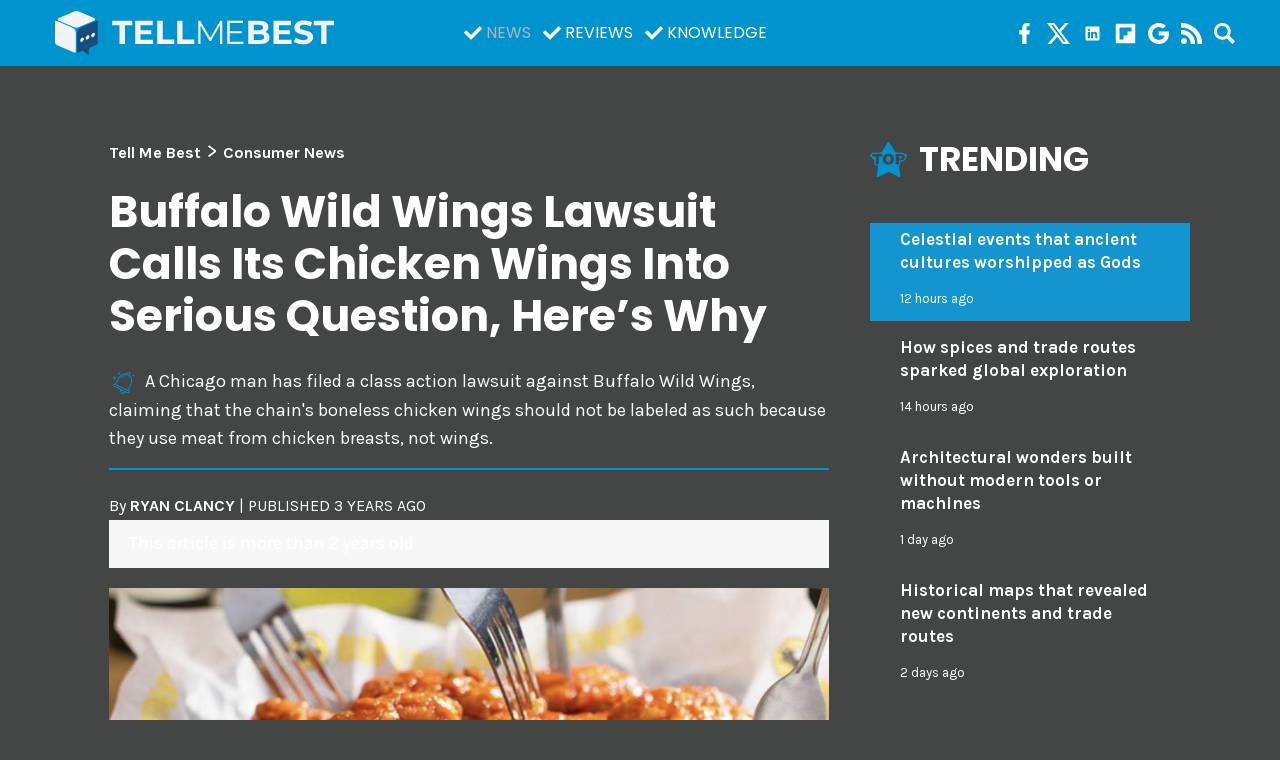

--- FILE ---
content_type: text/html; charset=UTF-8
request_url: https://www.tellmebest.com/buffalo-wild-wings-lawsuit/
body_size: 52176
content:
<!doctype html>
<html lang="en-US">
<head>
	<meta charset="UTF-8" />
	<meta name="viewport" content="width=device-width, initial-scale=1" />

    <!-- Amazon Ads -->
    <link rel="preconnect" href="https://ws-na.amazon-adsystem.com" crossorigin />
    <link rel="preconnect" href="https://aax-us-east.amazon-adsystem.com" crossorigin />
    <link rel="preconnect" href="https://ping.chartbeat.net" crossorigin />
    <link rel="preconnect" href="https://secure.quantserve.com" crossorigin />
    <link rel="preconnect" href="https://www.google-analytics.com" crossorigin />
    <link rel="preconnect" href="https://mab.chartbeat.com" crossorigin />
    
    <link rel="preconnect" href="https://fonts.googleapis.com">
    <link rel="preconnect" href="https://fonts.gstatic.com" crossorigin>
	
    <!-- preload fonts -->
    <link rel="preload" href="https://fonts.gstatic.com/s/karla/v15/qkBbXvYC6trAT7RVLtyU5rZP.woff2" as="font" type="font/woff2" crossorigin>
    <link rel="preload" href="https://fonts.gstatic.com/s/poppins/v15/pxiByp8kv8JHgFVrLCz7Z1xlFd2JQEk.woff2" as="font" type="font/woff2" crossorigin>
    
    <style id="" media="all">/* vietnamese */
@font-face {
  font-family: 'Anton';
  font-style: normal;
  font-weight: 400;
  font-display: swap;
  src: url(/fonts.gstatic.com/s/anton/v27/1Ptgg87LROyAm3K8-C8CSKlvPfE.woff2) format('woff2');
  unicode-range: U+0102-0103, U+0110-0111, U+0128-0129, U+0168-0169, U+01A0-01A1, U+01AF-01B0, U+0300-0301, U+0303-0304, U+0308-0309, U+0323, U+0329, U+1EA0-1EF9, U+20AB;
}
/* latin-ext */
@font-face {
  font-family: 'Anton';
  font-style: normal;
  font-weight: 400;
  font-display: swap;
  src: url(/fonts.gstatic.com/s/anton/v27/1Ptgg87LROyAm3K9-C8CSKlvPfE.woff2) format('woff2');
  unicode-range: U+0100-02BA, U+02BD-02C5, U+02C7-02CC, U+02CE-02D7, U+02DD-02FF, U+0304, U+0308, U+0329, U+1D00-1DBF, U+1E00-1E9F, U+1EF2-1EFF, U+2020, U+20A0-20AB, U+20AD-20C0, U+2113, U+2C60-2C7F, U+A720-A7FF;
}
/* latin */
@font-face {
  font-family: 'Anton';
  font-style: normal;
  font-weight: 400;
  font-display: swap;
  src: url(/fonts.gstatic.com/s/anton/v27/1Ptgg87LROyAm3Kz-C8CSKlv.woff2) format('woff2');
  unicode-range: U+0000-00FF, U+0131, U+0152-0153, U+02BB-02BC, U+02C6, U+02DA, U+02DC, U+0304, U+0308, U+0329, U+2000-206F, U+20AC, U+2122, U+2191, U+2193, U+2212, U+2215, U+FEFF, U+FFFD;
}
/* latin-ext */
@font-face {
  font-family: 'Karla';
  font-style: italic;
  font-weight: 400;
  font-display: swap;
  src: url(/fonts.gstatic.com/s/karla/v33/qkBKXvYC6trAT7RQNNK2EG7SIwPWMNlCV3lGb7P1HgGQ4tdMQw.woff2) format('woff2');
  unicode-range: U+0100-02BA, U+02BD-02C5, U+02C7-02CC, U+02CE-02D7, U+02DD-02FF, U+0304, U+0308, U+0329, U+1D00-1DBF, U+1E00-1E9F, U+1EF2-1EFF, U+2020, U+20A0-20AB, U+20AD-20C0, U+2113, U+2C60-2C7F, U+A720-A7FF;
}
/* latin */
@font-face {
  font-family: 'Karla';
  font-style: italic;
  font-weight: 400;
  font-display: swap;
  src: url(/fonts.gstatic.com/s/karla/v33/qkBKXvYC6trAT7RQNNK2EG7SIwPWMNlCV3lIb7P1HgGQ4tc.woff2) format('woff2');
  unicode-range: U+0000-00FF, U+0131, U+0152-0153, U+02BB-02BC, U+02C6, U+02DA, U+02DC, U+0304, U+0308, U+0329, U+2000-206F, U+20AC, U+2122, U+2191, U+2193, U+2212, U+2215, U+FEFF, U+FFFD;
}
/* latin-ext */
@font-face {
  font-family: 'Karla';
  font-style: normal;
  font-weight: 400;
  font-display: swap;
  src: url(/fonts.gstatic.com/s/karla/v33/qkB9XvYC6trAT55ZBi1ueQVIjQTD-JrIH2G7nytkHRyQ8p4wUjm6bmMorHBiTg.woff2) format('woff2');
  unicode-range: U+0100-02BA, U+02BD-02C5, U+02C7-02CC, U+02CE-02D7, U+02DD-02FF, U+0304, U+0308, U+0329, U+1D00-1DBF, U+1E00-1E9F, U+1EF2-1EFF, U+2020, U+20A0-20AB, U+20AD-20C0, U+2113, U+2C60-2C7F, U+A720-A7FF;
}
/* latin */
@font-face {
  font-family: 'Karla';
  font-style: normal;
  font-weight: 400;
  font-display: swap;
  src: url(/fonts.gstatic.com/s/karla/v33/qkB9XvYC6trAT55ZBi1ueQVIjQTD-JrIH2G7nytkHRyQ8p4wUje6bmMorHA.woff2) format('woff2');
  unicode-range: U+0000-00FF, U+0131, U+0152-0153, U+02BB-02BC, U+02C6, U+02DA, U+02DC, U+0304, U+0308, U+0329, U+2000-206F, U+20AC, U+2122, U+2191, U+2193, U+2212, U+2215, U+FEFF, U+FFFD;
}
/* latin-ext */
@font-face {
  font-family: 'Karla';
  font-style: normal;
  font-weight: 700;
  font-display: swap;
  src: url(/fonts.gstatic.com/s/karla/v33/qkB9XvYC6trAT55ZBi1ueQVIjQTD-JrIH2G7nytkHRyQ8p4wUjm6bmMorHBiTg.woff2) format('woff2');
  unicode-range: U+0100-02BA, U+02BD-02C5, U+02C7-02CC, U+02CE-02D7, U+02DD-02FF, U+0304, U+0308, U+0329, U+1D00-1DBF, U+1E00-1E9F, U+1EF2-1EFF, U+2020, U+20A0-20AB, U+20AD-20C0, U+2113, U+2C60-2C7F, U+A720-A7FF;
}
/* latin */
@font-face {
  font-family: 'Karla';
  font-style: normal;
  font-weight: 700;
  font-display: swap;
  src: url(/fonts.gstatic.com/s/karla/v33/qkB9XvYC6trAT55ZBi1ueQVIjQTD-JrIH2G7nytkHRyQ8p4wUje6bmMorHA.woff2) format('woff2');
  unicode-range: U+0000-00FF, U+0131, U+0152-0153, U+02BB-02BC, U+02C6, U+02DA, U+02DC, U+0304, U+0308, U+0329, U+2000-206F, U+20AC, U+2122, U+2191, U+2193, U+2212, U+2215, U+FEFF, U+FFFD;
}
/* devanagari */
@font-face {
  font-family: 'Poppins';
  font-style: normal;
  font-weight: 300;
  font-display: swap;
  src: url(/fonts.gstatic.com/s/poppins/v24/pxiByp8kv8JHgFVrLDz8Z11lFd2JQEl8qw.woff2) format('woff2');
  unicode-range: U+0900-097F, U+1CD0-1CF9, U+200C-200D, U+20A8, U+20B9, U+20F0, U+25CC, U+A830-A839, U+A8E0-A8FF, U+11B00-11B09;
}
/* latin-ext */
@font-face {
  font-family: 'Poppins';
  font-style: normal;
  font-weight: 300;
  font-display: swap;
  src: url(/fonts.gstatic.com/s/poppins/v24/pxiByp8kv8JHgFVrLDz8Z1JlFd2JQEl8qw.woff2) format('woff2');
  unicode-range: U+0100-02BA, U+02BD-02C5, U+02C7-02CC, U+02CE-02D7, U+02DD-02FF, U+0304, U+0308, U+0329, U+1D00-1DBF, U+1E00-1E9F, U+1EF2-1EFF, U+2020, U+20A0-20AB, U+20AD-20C0, U+2113, U+2C60-2C7F, U+A720-A7FF;
}
/* latin */
@font-face {
  font-family: 'Poppins';
  font-style: normal;
  font-weight: 300;
  font-display: swap;
  src: url(/fonts.gstatic.com/s/poppins/v24/pxiByp8kv8JHgFVrLDz8Z1xlFd2JQEk.woff2) format('woff2');
  unicode-range: U+0000-00FF, U+0131, U+0152-0153, U+02BB-02BC, U+02C6, U+02DA, U+02DC, U+0304, U+0308, U+0329, U+2000-206F, U+20AC, U+2122, U+2191, U+2193, U+2212, U+2215, U+FEFF, U+FFFD;
}
/* devanagari */
@font-face {
  font-family: 'Poppins';
  font-style: normal;
  font-weight: 400;
  font-display: swap;
  src: url(/fonts.gstatic.com/s/poppins/v24/pxiEyp8kv8JHgFVrJJbecnFHGPezSQ.woff2) format('woff2');
  unicode-range: U+0900-097F, U+1CD0-1CF9, U+200C-200D, U+20A8, U+20B9, U+20F0, U+25CC, U+A830-A839, U+A8E0-A8FF, U+11B00-11B09;
}
/* latin-ext */
@font-face {
  font-family: 'Poppins';
  font-style: normal;
  font-weight: 400;
  font-display: swap;
  src: url(/fonts.gstatic.com/s/poppins/v24/pxiEyp8kv8JHgFVrJJnecnFHGPezSQ.woff2) format('woff2');
  unicode-range: U+0100-02BA, U+02BD-02C5, U+02C7-02CC, U+02CE-02D7, U+02DD-02FF, U+0304, U+0308, U+0329, U+1D00-1DBF, U+1E00-1E9F, U+1EF2-1EFF, U+2020, U+20A0-20AB, U+20AD-20C0, U+2113, U+2C60-2C7F, U+A720-A7FF;
}
/* latin */
@font-face {
  font-family: 'Poppins';
  font-style: normal;
  font-weight: 400;
  font-display: swap;
  src: url(/fonts.gstatic.com/s/poppins/v24/pxiEyp8kv8JHgFVrJJfecnFHGPc.woff2) format('woff2');
  unicode-range: U+0000-00FF, U+0131, U+0152-0153, U+02BB-02BC, U+02C6, U+02DA, U+02DC, U+0304, U+0308, U+0329, U+2000-206F, U+20AC, U+2122, U+2191, U+2193, U+2212, U+2215, U+FEFF, U+FFFD;
}
/* devanagari */
@font-face {
  font-family: 'Poppins';
  font-style: normal;
  font-weight: 600;
  font-display: swap;
  src: url(/fonts.gstatic.com/s/poppins/v24/pxiByp8kv8JHgFVrLEj6Z11lFd2JQEl8qw.woff2) format('woff2');
  unicode-range: U+0900-097F, U+1CD0-1CF9, U+200C-200D, U+20A8, U+20B9, U+20F0, U+25CC, U+A830-A839, U+A8E0-A8FF, U+11B00-11B09;
}
/* latin-ext */
@font-face {
  font-family: 'Poppins';
  font-style: normal;
  font-weight: 600;
  font-display: swap;
  src: url(/fonts.gstatic.com/s/poppins/v24/pxiByp8kv8JHgFVrLEj6Z1JlFd2JQEl8qw.woff2) format('woff2');
  unicode-range: U+0100-02BA, U+02BD-02C5, U+02C7-02CC, U+02CE-02D7, U+02DD-02FF, U+0304, U+0308, U+0329, U+1D00-1DBF, U+1E00-1E9F, U+1EF2-1EFF, U+2020, U+20A0-20AB, U+20AD-20C0, U+2113, U+2C60-2C7F, U+A720-A7FF;
}
/* latin */
@font-face {
  font-family: 'Poppins';
  font-style: normal;
  font-weight: 600;
  font-display: swap;
  src: url(/fonts.gstatic.com/s/poppins/v24/pxiByp8kv8JHgFVrLEj6Z1xlFd2JQEk.woff2) format('woff2');
  unicode-range: U+0000-00FF, U+0131, U+0152-0153, U+02BB-02BC, U+02C6, U+02DA, U+02DC, U+0304, U+0308, U+0329, U+2000-206F, U+20AC, U+2122, U+2191, U+2193, U+2212, U+2215, U+FEFF, U+FFFD;
}
/* devanagari */
@font-face {
  font-family: 'Poppins';
  font-style: normal;
  font-weight: 700;
  font-display: swap;
  src: url(/fonts.gstatic.com/s/poppins/v24/pxiByp8kv8JHgFVrLCz7Z11lFd2JQEl8qw.woff2) format('woff2');
  unicode-range: U+0900-097F, U+1CD0-1CF9, U+200C-200D, U+20A8, U+20B9, U+20F0, U+25CC, U+A830-A839, U+A8E0-A8FF, U+11B00-11B09;
}
/* latin-ext */
@font-face {
  font-family: 'Poppins';
  font-style: normal;
  font-weight: 700;
  font-display: swap;
  src: url(/fonts.gstatic.com/s/poppins/v24/pxiByp8kv8JHgFVrLCz7Z1JlFd2JQEl8qw.woff2) format('woff2');
  unicode-range: U+0100-02BA, U+02BD-02C5, U+02C7-02CC, U+02CE-02D7, U+02DD-02FF, U+0304, U+0308, U+0329, U+1D00-1DBF, U+1E00-1E9F, U+1EF2-1EFF, U+2020, U+20A0-20AB, U+20AD-20C0, U+2113, U+2C60-2C7F, U+A720-A7FF;
}
/* latin */
@font-face {
  font-family: 'Poppins';
  font-style: normal;
  font-weight: 700;
  font-display: swap;
  src: url(/fonts.gstatic.com/s/poppins/v24/pxiByp8kv8JHgFVrLCz7Z1xlFd2JQEk.woff2) format('woff2');
  unicode-range: U+0000-00FF, U+0131, U+0152-0153, U+02BB-02BC, U+02C6, U+02DA, U+02DC, U+0304, U+0308, U+0329, U+2000-206F, U+20AC, U+2122, U+2191, U+2193, U+2212, U+2215, U+FEFF, U+FFFD;
}
</style>

    <link rel="profile" href="https://gmpg.org/xfn/11" />
    
    <link rel="shortcut icon" type="image/png" href="https://www.tellmebest.com/wp-content/themes/face3-tellmebest-new/assets/images/tellmebest-favicon.png"/>
    
	<meta name='robots' content='index, follow, max-image-preview:large, max-snippet:-1, max-video-preview:-1' />

	<!-- This site is optimized with the Yoast SEO Premium plugin v20.5 (Yoast SEO v20.5) - https://yoast.com/wordpress/plugins/seo/ -->
	<title>Buffalo Wild Wings Lawsuit Calls Its Chicken Wings Into Serious Question, Here&#039;s Why</title>
	<meta name="description" content="Buffalo Wild Wings has been hit with a class action lawsuit due to an issue involving its boneless chicken wings." />
	<link rel="canonical" href="https://www.tellmebest.com/buffalo-wild-wings-lawsuit/" />
	<meta property="og:locale" content="en_US" />
	<meta property="og:type" content="article" />
	<meta property="og:title" content="Buffalo Wild Wings Lawsuit Calls Its Chicken Wings Into Serious Question, Here&#039;s Why" />
	<meta property="og:description" content="Buffalo Wild Wings has been hit with a class action lawsuit due to an issue involving its boneless chicken wings." />
	<meta property="og:url" content="https://www.tellmebest.com/buffalo-wild-wings-lawsuit/" />
	<meta property="og:site_name" content="Tell Me Best" />
	<meta property="article:publisher" content="https://www.facebook.com/tellmebest" />
	<meta property="article:published_time" content="2023-03-16T16:59:28+00:00" />
	<meta property="article:modified_time" content="2023-03-16T16:59:34+00:00" />
	<meta property="og:image" content="https://www.tellmebest.com/wp-content/uploads/2022/08/Screen-Shot-2022-08-18-at-1.29.41-PM.png" />
	<meta property="og:image:width" content="1336" />
	<meta property="og:image:height" content="756" />
	<meta property="og:image:type" content="image/png" />
	<meta name="author" content="Ryan Clancy" />
	<meta name="twitter:card" content="summary_large_image" />
	<meta name="twitter:creator" content="@tellmebest" />
	<meta name="twitter:site" content="@tellmebest" />
	<meta name="twitter:label1" content="Written by" />
	<meta name="twitter:data1" content="Ryan Clancy" />
	<meta name="twitter:label2" content="Est. reading time" />
	<meta name="twitter:data2" content="3 minutes" />
	<script type="application/ld+json" class="yoast-schema-graph">{"@context":"https://schema.org","@graph":[{"@type":"Article","@id":"https://www.tellmebest.com/buffalo-wild-wings-lawsuit/#article","isPartOf":{"@id":"https://www.tellmebest.com/buffalo-wild-wings-lawsuit/"},"author":{"name":"Ryan Clancy","@id":"https://www.tellmebest.com/#/schema/person/4495d9beb62e8067300c36c24d849bbf"},"headline":"Buffalo Wild Wings Lawsuit Calls Its Chicken Wings Into Serious Question, Here&#8217;s Why","datePublished":"2023-03-16T16:59:28+00:00","dateModified":"2023-03-16T16:59:34+00:00","mainEntityOfPage":{"@id":"https://www.tellmebest.com/buffalo-wild-wings-lawsuit/"},"wordCount":571,"publisher":{"@id":"https://www.tellmebest.com/#organization"},"image":{"@id":"https://www.tellmebest.com/buffalo-wild-wings-lawsuit/#primaryimage"},"thumbnailUrl":"https://www.tellmebest.com/wp-content/uploads/2022/08/Screen-Shot-2022-08-18-at-1.29.41-PM.png","keywords":["buffalo wild wings","food","money","news","QA"],"articleSection":["Consumer News"],"inLanguage":"en-US"},{"@type":"WebPage","@id":"https://www.tellmebest.com/buffalo-wild-wings-lawsuit/","url":"https://www.tellmebest.com/buffalo-wild-wings-lawsuit/","name":"Buffalo Wild Wings Lawsuit Calls Its Chicken Wings Into Serious Question, Here's Why","isPartOf":{"@id":"https://www.tellmebest.com/#website"},"primaryImageOfPage":{"@id":"https://www.tellmebest.com/buffalo-wild-wings-lawsuit/#primaryimage"},"image":{"@id":"https://www.tellmebest.com/buffalo-wild-wings-lawsuit/#primaryimage"},"thumbnailUrl":"https://www.tellmebest.com/wp-content/uploads/2022/08/Screen-Shot-2022-08-18-at-1.29.41-PM.png","datePublished":"2023-03-16T16:59:28+00:00","dateModified":"2023-03-16T16:59:34+00:00","description":"Buffalo Wild Wings has been hit with a class action lawsuit due to an issue involving its boneless chicken wings.","breadcrumb":{"@id":"https://www.tellmebest.com/buffalo-wild-wings-lawsuit/#breadcrumb"},"inLanguage":"en-US","potentialAction":[{"@type":"ReadAction","target":["https://www.tellmebest.com/buffalo-wild-wings-lawsuit/"]}]},{"@type":"ImageObject","inLanguage":"en-US","@id":"https://www.tellmebest.com/buffalo-wild-wings-lawsuit/#primaryimage","url":"https://www.tellmebest.com/wp-content/uploads/2022/08/Screen-Shot-2022-08-18-at-1.29.41-PM.png","contentUrl":"https://www.tellmebest.com/wp-content/uploads/2022/08/Screen-Shot-2022-08-18-at-1.29.41-PM.png","width":1336,"height":756,"caption":"buffalo wild wings"},{"@type":"BreadcrumbList","@id":"https://www.tellmebest.com/buffalo-wild-wings-lawsuit/#breadcrumb","itemListElement":[{"@type":"ListItem","position":1,"name":"TELL ME BEST","item":"https://www.tellmebest.com/"},{"@type":"ListItem","position":2,"name":"Buffalo Wild Wings Lawsuit Calls Its Chicken Wings Into Serious Question, Here&#8217;s Why"}]},{"@type":"WebSite","@id":"https://www.tellmebest.com/#website","url":"https://www.tellmebest.com/","name":"Tell Me Best","description":"The best in life.","publisher":{"@id":"https://www.tellmebest.com/#organization"},"potentialAction":[{"@type":"SearchAction","target":{"@type":"EntryPoint","urlTemplate":"https://www.tellmebest.com/?s={search_term_string}"},"query-input":"required name=search_term_string"}],"inLanguage":"en-US"},{"@type":"Organization","@id":"https://www.tellmebest.com/#organization","name":"Tell Me Best","url":"https://www.tellmebest.com/","logo":{"@type":"ImageObject","inLanguage":"en-US","@id":"https://www.tellmebest.com/#/schema/logo/image/","url":"https://www.tellmebest.com/wp-content/uploads/2021/11/tmb.png","contentUrl":"https://www.tellmebest.com/wp-content/uploads/2021/11/tmb.png","width":1000,"height":520,"caption":"Tell Me Best"},"image":{"@id":"https://www.tellmebest.com/#/schema/logo/image/"},"sameAs":["https://www.facebook.com/tellmebest","https://twitter.com/tellmebest","https://www.linkedin.com/company/tellmebest"]},{"@type":"Person","@id":"https://www.tellmebest.com/#/schema/person/4495d9beb62e8067300c36c24d849bbf","name":"Ryan Clancy","image":{"@type":"ImageObject","inLanguage":"en-US","@id":"https://www.tellmebest.com/#/schema/person/image/","url":"https://secure.gravatar.com/avatar/6df791c67a7fbc292b516e10604d7cc4?s=96&d=blank&r=g","contentUrl":"https://secure.gravatar.com/avatar/6df791c67a7fbc292b516e10604d7cc4?s=96&d=blank&r=g","caption":"Ryan Clancy"},"description":"Ryan Clancy is a freelance writer and blogger. With 5+ years of mechanical engineering experience, he's passionate about all things engineering and tech. He loves bringing engineering (especially mechanical) down to a level that everyone can understand. Ryan lives in Miami, and writes about everything engineering and tech at sites like Forbes, Engineering360, Clinked, MakeUseOf, Mechanical Engineering HQ, and many more.","sameAs":["http://mechanicalengineeringhq.com","https://www.linkedin.com/in/ryan-clancy-b709a7134/"],"url":"https://www.tellmebest.com/author/ryanclancey/"}]}</script>
	<!-- / Yoast SEO Premium plugin. -->


<link rel='dns-prefetch' href='//www.tellmebest.com' />
<link rel='dns-prefetch' href='//www.googletagmanager.com' />
<link rel="alternate" type="application/rss+xml" title="Tell Me Best &raquo; Feed" href="https://www.tellmebest.com/feed/" />
<link rel='stylesheet' id='wp-block-library-css' href='https://www.tellmebest.com/wp-includes/css/dist/block-library/style.min.css?ver=6.2.8' media='all' />
<style id='wp-block-library-theme-inline-css'>
.wp-block-audio figcaption{color:#555;font-size:13px;text-align:center}.is-dark-theme .wp-block-audio figcaption{color:hsla(0,0%,100%,.65)}.wp-block-audio{margin:0 0 1em}.wp-block-code{border:1px solid #ccc;border-radius:4px;font-family:Menlo,Consolas,monaco,monospace;padding:.8em 1em}.wp-block-embed figcaption{color:#555;font-size:13px;text-align:center}.is-dark-theme .wp-block-embed figcaption{color:hsla(0,0%,100%,.65)}.wp-block-embed{margin:0 0 1em}.blocks-gallery-caption{color:#555;font-size:13px;text-align:center}.is-dark-theme .blocks-gallery-caption{color:hsla(0,0%,100%,.65)}.wp-block-image figcaption{color:#555;font-size:13px;text-align:center}.is-dark-theme .wp-block-image figcaption{color:hsla(0,0%,100%,.65)}.wp-block-image{margin:0 0 1em}.wp-block-pullquote{border-bottom:4px solid;border-top:4px solid;color:currentColor;margin-bottom:1.75em}.wp-block-pullquote cite,.wp-block-pullquote footer,.wp-block-pullquote__citation{color:currentColor;font-size:.8125em;font-style:normal;text-transform:uppercase}.wp-block-quote{border-left:.25em solid;margin:0 0 1.75em;padding-left:1em}.wp-block-quote cite,.wp-block-quote footer{color:currentColor;font-size:.8125em;font-style:normal;position:relative}.wp-block-quote.has-text-align-right{border-left:none;border-right:.25em solid;padding-left:0;padding-right:1em}.wp-block-quote.has-text-align-center{border:none;padding-left:0}.wp-block-quote.is-large,.wp-block-quote.is-style-large,.wp-block-quote.is-style-plain{border:none}.wp-block-search .wp-block-search__label{font-weight:700}.wp-block-search__button{border:1px solid #ccc;padding:.375em .625em}:where(.wp-block-group.has-background){padding:1.25em 2.375em}.wp-block-separator.has-css-opacity{opacity:.4}.wp-block-separator{border:none;border-bottom:2px solid;margin-left:auto;margin-right:auto}.wp-block-separator.has-alpha-channel-opacity{opacity:1}.wp-block-separator:not(.is-style-wide):not(.is-style-dots){width:100px}.wp-block-separator.has-background:not(.is-style-dots){border-bottom:none;height:1px}.wp-block-separator.has-background:not(.is-style-wide):not(.is-style-dots){height:2px}.wp-block-table{margin:0 0 1em}.wp-block-table td,.wp-block-table th{word-break:normal}.wp-block-table figcaption{color:#555;font-size:13px;text-align:center}.is-dark-theme .wp-block-table figcaption{color:hsla(0,0%,100%,.65)}.wp-block-video figcaption{color:#555;font-size:13px;text-align:center}.is-dark-theme .wp-block-video figcaption{color:hsla(0,0%,100%,.65)}.wp-block-video{margin:0 0 1em}.wp-block-template-part.has-background{margin-bottom:0;margin-top:0;padding:1.25em 2.375em}
</style>
<link rel='stylesheet' id='ultimate_blocks-cgb-style-css-css' href='https://www.tellmebest.com/wp-content/plugins/ultimate-blocks/dist/blocks.style.build.css?ver=3.2.9' media='all' />
<style id='global-styles-inline-css'>
body{--wp--preset--color--black: #000000;--wp--preset--color--cyan-bluish-gray: #abb8c3;--wp--preset--color--white: #FFF;--wp--preset--color--pale-pink: #f78da7;--wp--preset--color--vivid-red: #cf2e2e;--wp--preset--color--luminous-vivid-orange: #ff6900;--wp--preset--color--luminous-vivid-amber: #fcb900;--wp--preset--color--light-green-cyan: #7bdcb5;--wp--preset--color--vivid-green-cyan: #00d084;--wp--preset--color--pale-cyan-blue: #8ed1fc;--wp--preset--color--vivid-cyan-blue: #0693e3;--wp--preset--color--vivid-purple: #9b51e0;--wp--preset--color--primary: #0073a8;--wp--preset--color--secondary: #005075;--wp--preset--color--dark-gray: #111;--wp--preset--color--light-gray: #767676;--wp--preset--gradient--vivid-cyan-blue-to-vivid-purple: linear-gradient(135deg,rgba(6,147,227,1) 0%,rgb(155,81,224) 100%);--wp--preset--gradient--light-green-cyan-to-vivid-green-cyan: linear-gradient(135deg,rgb(122,220,180) 0%,rgb(0,208,130) 100%);--wp--preset--gradient--luminous-vivid-amber-to-luminous-vivid-orange: linear-gradient(135deg,rgba(252,185,0,1) 0%,rgba(255,105,0,1) 100%);--wp--preset--gradient--luminous-vivid-orange-to-vivid-red: linear-gradient(135deg,rgba(255,105,0,1) 0%,rgb(207,46,46) 100%);--wp--preset--gradient--very-light-gray-to-cyan-bluish-gray: linear-gradient(135deg,rgb(238,238,238) 0%,rgb(169,184,195) 100%);--wp--preset--gradient--cool-to-warm-spectrum: linear-gradient(135deg,rgb(74,234,220) 0%,rgb(151,120,209) 20%,rgb(207,42,186) 40%,rgb(238,44,130) 60%,rgb(251,105,98) 80%,rgb(254,248,76) 100%);--wp--preset--gradient--blush-light-purple: linear-gradient(135deg,rgb(255,206,236) 0%,rgb(152,150,240) 100%);--wp--preset--gradient--blush-bordeaux: linear-gradient(135deg,rgb(254,205,165) 0%,rgb(254,45,45) 50%,rgb(107,0,62) 100%);--wp--preset--gradient--luminous-dusk: linear-gradient(135deg,rgb(255,203,112) 0%,rgb(199,81,192) 50%,rgb(65,88,208) 100%);--wp--preset--gradient--pale-ocean: linear-gradient(135deg,rgb(255,245,203) 0%,rgb(182,227,212) 50%,rgb(51,167,181) 100%);--wp--preset--gradient--electric-grass: linear-gradient(135deg,rgb(202,248,128) 0%,rgb(113,206,126) 100%);--wp--preset--gradient--midnight: linear-gradient(135deg,rgb(2,3,129) 0%,rgb(40,116,252) 100%);--wp--preset--duotone--dark-grayscale: url('#wp-duotone-dark-grayscale');--wp--preset--duotone--grayscale: url('#wp-duotone-grayscale');--wp--preset--duotone--purple-yellow: url('#wp-duotone-purple-yellow');--wp--preset--duotone--blue-red: url('#wp-duotone-blue-red');--wp--preset--duotone--midnight: url('#wp-duotone-midnight');--wp--preset--duotone--magenta-yellow: url('#wp-duotone-magenta-yellow');--wp--preset--duotone--purple-green: url('#wp-duotone-purple-green');--wp--preset--duotone--blue-orange: url('#wp-duotone-blue-orange');--wp--preset--font-size--small: 19.5px;--wp--preset--font-size--medium: 20px;--wp--preset--font-size--large: 36.5px;--wp--preset--font-size--x-large: 42px;--wp--preset--font-size--normal: 22px;--wp--preset--font-size--huge: 49.5px;--wp--preset--spacing--20: 0.44rem;--wp--preset--spacing--30: 0.67rem;--wp--preset--spacing--40: 1rem;--wp--preset--spacing--50: 1.5rem;--wp--preset--spacing--60: 2.25rem;--wp--preset--spacing--70: 3.38rem;--wp--preset--spacing--80: 5.06rem;--wp--preset--shadow--natural: 6px 6px 9px rgba(0, 0, 0, 0.2);--wp--preset--shadow--deep: 12px 12px 50px rgba(0, 0, 0, 0.4);--wp--preset--shadow--sharp: 6px 6px 0px rgba(0, 0, 0, 0.2);--wp--preset--shadow--outlined: 6px 6px 0px -3px rgba(255, 255, 255, 1), 6px 6px rgba(0, 0, 0, 1);--wp--preset--shadow--crisp: 6px 6px 0px rgba(0, 0, 0, 1);}:where(.is-layout-flex){gap: 0.5em;}body .is-layout-flow > .alignleft{float: left;margin-inline-start: 0;margin-inline-end: 2em;}body .is-layout-flow > .alignright{float: right;margin-inline-start: 2em;margin-inline-end: 0;}body .is-layout-flow > .aligncenter{margin-left: auto !important;margin-right: auto !important;}body .is-layout-constrained > .alignleft{float: left;margin-inline-start: 0;margin-inline-end: 2em;}body .is-layout-constrained > .alignright{float: right;margin-inline-start: 2em;margin-inline-end: 0;}body .is-layout-constrained > .aligncenter{margin-left: auto !important;margin-right: auto !important;}body .is-layout-constrained > :where(:not(.alignleft):not(.alignright):not(.alignfull)){max-width: var(--wp--style--global--content-size);margin-left: auto !important;margin-right: auto !important;}body .is-layout-constrained > .alignwide{max-width: var(--wp--style--global--wide-size);}body .is-layout-flex{display: flex;}body .is-layout-flex{flex-wrap: wrap;align-items: center;}body .is-layout-flex > *{margin: 0;}:where(.wp-block-columns.is-layout-flex){gap: 2em;}.has-black-color{color: var(--wp--preset--color--black) !important;}.has-cyan-bluish-gray-color{color: var(--wp--preset--color--cyan-bluish-gray) !important;}.has-white-color{color: var(--wp--preset--color--white) !important;}.has-pale-pink-color{color: var(--wp--preset--color--pale-pink) !important;}.has-vivid-red-color{color: var(--wp--preset--color--vivid-red) !important;}.has-luminous-vivid-orange-color{color: var(--wp--preset--color--luminous-vivid-orange) !important;}.has-luminous-vivid-amber-color{color: var(--wp--preset--color--luminous-vivid-amber) !important;}.has-light-green-cyan-color{color: var(--wp--preset--color--light-green-cyan) !important;}.has-vivid-green-cyan-color{color: var(--wp--preset--color--vivid-green-cyan) !important;}.has-pale-cyan-blue-color{color: var(--wp--preset--color--pale-cyan-blue) !important;}.has-vivid-cyan-blue-color{color: var(--wp--preset--color--vivid-cyan-blue) !important;}.has-vivid-purple-color{color: var(--wp--preset--color--vivid-purple) !important;}.has-black-background-color{background-color: var(--wp--preset--color--black) !important;}.has-cyan-bluish-gray-background-color{background-color: var(--wp--preset--color--cyan-bluish-gray) !important;}.has-white-background-color{background-color: var(--wp--preset--color--white) !important;}.has-pale-pink-background-color{background-color: var(--wp--preset--color--pale-pink) !important;}.has-vivid-red-background-color{background-color: var(--wp--preset--color--vivid-red) !important;}.has-luminous-vivid-orange-background-color{background-color: var(--wp--preset--color--luminous-vivid-orange) !important;}.has-luminous-vivid-amber-background-color{background-color: var(--wp--preset--color--luminous-vivid-amber) !important;}.has-light-green-cyan-background-color{background-color: var(--wp--preset--color--light-green-cyan) !important;}.has-vivid-green-cyan-background-color{background-color: var(--wp--preset--color--vivid-green-cyan) !important;}.has-pale-cyan-blue-background-color{background-color: var(--wp--preset--color--pale-cyan-blue) !important;}.has-vivid-cyan-blue-background-color{background-color: var(--wp--preset--color--vivid-cyan-blue) !important;}.has-vivid-purple-background-color{background-color: var(--wp--preset--color--vivid-purple) !important;}.has-black-border-color{border-color: var(--wp--preset--color--black) !important;}.has-cyan-bluish-gray-border-color{border-color: var(--wp--preset--color--cyan-bluish-gray) !important;}.has-white-border-color{border-color: var(--wp--preset--color--white) !important;}.has-pale-pink-border-color{border-color: var(--wp--preset--color--pale-pink) !important;}.has-vivid-red-border-color{border-color: var(--wp--preset--color--vivid-red) !important;}.has-luminous-vivid-orange-border-color{border-color: var(--wp--preset--color--luminous-vivid-orange) !important;}.has-luminous-vivid-amber-border-color{border-color: var(--wp--preset--color--luminous-vivid-amber) !important;}.has-light-green-cyan-border-color{border-color: var(--wp--preset--color--light-green-cyan) !important;}.has-vivid-green-cyan-border-color{border-color: var(--wp--preset--color--vivid-green-cyan) !important;}.has-pale-cyan-blue-border-color{border-color: var(--wp--preset--color--pale-cyan-blue) !important;}.has-vivid-cyan-blue-border-color{border-color: var(--wp--preset--color--vivid-cyan-blue) !important;}.has-vivid-purple-border-color{border-color: var(--wp--preset--color--vivid-purple) !important;}.has-vivid-cyan-blue-to-vivid-purple-gradient-background{background: var(--wp--preset--gradient--vivid-cyan-blue-to-vivid-purple) !important;}.has-light-green-cyan-to-vivid-green-cyan-gradient-background{background: var(--wp--preset--gradient--light-green-cyan-to-vivid-green-cyan) !important;}.has-luminous-vivid-amber-to-luminous-vivid-orange-gradient-background{background: var(--wp--preset--gradient--luminous-vivid-amber-to-luminous-vivid-orange) !important;}.has-luminous-vivid-orange-to-vivid-red-gradient-background{background: var(--wp--preset--gradient--luminous-vivid-orange-to-vivid-red) !important;}.has-very-light-gray-to-cyan-bluish-gray-gradient-background{background: var(--wp--preset--gradient--very-light-gray-to-cyan-bluish-gray) !important;}.has-cool-to-warm-spectrum-gradient-background{background: var(--wp--preset--gradient--cool-to-warm-spectrum) !important;}.has-blush-light-purple-gradient-background{background: var(--wp--preset--gradient--blush-light-purple) !important;}.has-blush-bordeaux-gradient-background{background: var(--wp--preset--gradient--blush-bordeaux) !important;}.has-luminous-dusk-gradient-background{background: var(--wp--preset--gradient--luminous-dusk) !important;}.has-pale-ocean-gradient-background{background: var(--wp--preset--gradient--pale-ocean) !important;}.has-electric-grass-gradient-background{background: var(--wp--preset--gradient--electric-grass) !important;}.has-midnight-gradient-background{background: var(--wp--preset--gradient--midnight) !important;}.has-small-font-size{font-size: var(--wp--preset--font-size--small) !important;}.has-medium-font-size{font-size: var(--wp--preset--font-size--medium) !important;}.has-large-font-size{font-size: var(--wp--preset--font-size--large) !important;}.has-x-large-font-size{font-size: var(--wp--preset--font-size--x-large) !important;}
.wp-block-navigation a:where(:not(.wp-element-button)){color: inherit;}
:where(.wp-block-columns.is-layout-flex){gap: 2em;}
.wp-block-pullquote{font-size: 1.5em;line-height: 1.6;}
</style>
<link rel='stylesheet' id='gn-frontend-gnfollow-style-css' href='https://www.tellmebest.com/wp-content/plugins/gn-publisher/assets/css/gn-frontend-gnfollow.min.css?ver=1.5.21' media='all' />
<link rel='stylesheet' id='ub-extension-style-css-css' href='https://www.tellmebest.com/wp-content/plugins/ultimate-blocks/src/extensions/style.css?ver=6.2.8' media='all' />

<!-- Google tag (gtag.js) snippet added by Site Kit -->

<!-- Google Analytics snippet added by Site Kit -->
<script src='https://www.googletagmanager.com/gtag/js?id=G-V20GPDT978' id='google_gtagjs-js' async></script>
<script id='google_gtagjs-js-after'>
window.dataLayer = window.dataLayer || [];function gtag(){dataLayer.push(arguments);}
gtag("set","linker",{"domains":["www.tellmebest.com"]});
gtag("js", new Date());
gtag("set", "developer_id.dZTNiMT", true);
gtag("config", "G-V20GPDT978");
</script>

<!-- End Google tag (gtag.js) snippet added by Site Kit -->
<link rel="https://api.w.org/" href="https://www.tellmebest.com/wp-json/" /><link rel="alternate" type="application/json" href="https://www.tellmebest.com/wp-json/wp/v2/posts/89357" /><link rel="EditURI" type="application/rsd+xml" title="RSD" href="https://www.tellmebest.com/xmlrpc.php?rsd" />
<link rel="wlwmanifest" type="application/wlwmanifest+xml" href="https://www.tellmebest.com/wp-includes/wlwmanifest.xml" />
<meta name="generator" content="WordPress 6.2.8" />
<link rel='shortlink' href='https://www.tellmebest.com/?p=89357' />
<link rel="alternate" type="application/json+oembed" href="https://www.tellmebest.com/wp-json/oembed/1.0/embed?url=https%3A%2F%2Fwww.tellmebest.com%2Fbuffalo-wild-wings-lawsuit%2F" />
<link rel="alternate" type="text/xml+oembed" href="https://www.tellmebest.com/wp-json/oembed/1.0/embed?url=https%3A%2F%2Fwww.tellmebest.com%2Fbuffalo-wild-wings-lawsuit%2F&#038;format=xml" />
<meta name="generator" content="Site Kit by Google 1.150.0" />        <style>
            #related_posts_thumbnails li {
                border-right: 1px solid ;
                background-color: #ffffff            }

            #related_posts_thumbnails li:hover {
                background-color: ;
            }

            .relpost_content {
                font-size: px;
                color: rgb(0,0,0);
            }

            .relpost-block-single {
                background-color: #ffffff;
                border-right: 1px solid ;
                border-left: 1px solid ;
                margin-right: -1px;
            }

            .relpost-block-single:hover {
                background-color: ;
            }
        </style>

        <style>/*!
 * Bootstrap v4.3.1 (https://getbootstrap.com/)
 * Copyright 2011-2019 The Bootstrap Authors
 * Copyright 2011-2019 Twitter, Inc.
 * Licensed under MIT (https://github.com/twbs/bootstrap/blob/master/LICENSE)
 */:root{--blue:#007bff;--indigo:#6610f2;--purple:#6f42c1;--pink:#e83e8c;--red:#dc3545;--orange:#fd7e14;--yellow:#ffc107;--green:#28a745;--teal:#20c997;--cyan:#17a2b8;--white:#fff;--gray:#6c757d;--gray-dark:#343a40;--primary:#007bff;--secondary:#6c757d;--success:#28a745;--info:#17a2b8;--warning:#ffc107;--danger:#dc3545;--light:#f8f9fa;--dark:#343a40;--breakpoint-xs:0;--breakpoint-sm:576px;--breakpoint-md:768px;--breakpoint-lg:992px;--breakpoint-xl:1200px;--font-family-sans-serif:-apple-system,BlinkMacSystemFont,"Segoe UI",Roboto,"Helvetica Neue",Arial,"Noto Sans",sans-serif,"Apple Color Emoji","Segoe UI Emoji","Segoe UI Symbol","Noto Color Emoji";--font-family-monospace:SFMono-Regular,Menlo,Monaco,Consolas,"Liberation Mono","Courier New",monospace}*,::after,::before{box-sizing:border-box}html{font-family:sans-serif;line-height:1.15;-webkit-text-size-adjust:100%;-webkit-tap-highlight-color:transparent}article,aside,figcaption,figure,footer,header,hgroup,main,nav,section{display:block}body{margin:0;font-family:-apple-system,BlinkMacSystemFont,"Segoe UI",Roboto,"Helvetica Neue",Arial,"Noto Sans",sans-serif,"Apple Color Emoji","Segoe UI Emoji","Segoe UI Symbol","Noto Color Emoji";font-size:1rem;font-weight:400;line-height:1.5;color:#212529;text-align:left;background-color:#fff}[tabindex="-1"]:focus{outline:0!important}hr{box-sizing:content-box;height:0;overflow:visible}h1,h2,h3,h4,h5,h6{margin-top:0;margin-bottom:.5rem}p{margin-top:0;margin-bottom:1rem}abbr[data-original-title],abbr[title]{text-decoration:underline;text-decoration:underline dotted;cursor:help;border-bottom:0;text-decoration-skip-ink:none}address{margin-bottom:1rem;font-style:normal;line-height:inherit}dl,ol,ul{margin-top:0;margin-bottom:1rem}ol ol,ol ul,ul ol,ul ul{margin-bottom:0}dt{font-weight:700}dd{margin-bottom:.5rem;margin-left:0}blockquote{margin:0 0 1rem}b,strong{font-weight:bolder}small{font-size:80%}sub,sup{position:relative;font-size:75%;line-height:0;vertical-align:baseline}sub{bottom:-.25em}sup{top:-.5em}a{color:#007bff;text-decoration:none;background-color:transparent}a:hover{color:#0056b3;text-decoration:underline}a:not([href]):not([tabindex]){color:inherit;text-decoration:none}a:not([href]):not([tabindex]):focus,a:not([href]):not([tabindex]):hover{color:inherit;text-decoration:none}a:not([href]):not([tabindex]):focus{outline:0}code,kbd,pre,samp{font-family:SFMono-Regular,Menlo,Monaco,Consolas,"Liberation Mono","Courier New",monospace;font-size:1em}pre{margin-top:0;margin-bottom:1rem;overflow:auto}figure{margin:0 0 1rem}img{vertical-align:middle;border-style:none}svg{overflow:hidden;vertical-align:middle}table{border-collapse:collapse}caption{padding-top:.75rem;padding-bottom:.75rem;color:#6c757d;text-align:left;caption-side:bottom}th{text-align:inherit}label{display:inline-block;margin-bottom:.5rem}button{border-radius:0}button:focus{outline:1px dotted;outline:5px auto -webkit-focus-ring-color}button,input,optgroup,select,textarea{margin:0;font-family:inherit;font-size:inherit;line-height:inherit}button,input{overflow:visible}button,select{text-transform:none}select{word-wrap:normal}[type=button],[type=reset],[type=submit],button{-webkit-appearance:button}[type=button]:not(:disabled),[type=reset]:not(:disabled),[type=submit]:not(:disabled),button:not(:disabled){cursor:pointer}[type=button]::-moz-focus-inner,[type=reset]::-moz-focus-inner,[type=submit]::-moz-focus-inner,button::-moz-focus-inner{padding:0;border-style:none}input[type=checkbox],input[type=radio]{box-sizing:border-box;padding:0}input[type=date],input[type=datetime-local],input[type=month],input[type=time]{-webkit-appearance:listbox}textarea{overflow:auto;resize:vertical}fieldset{min-width:0;padding:0;margin:0;border:0}legend{display:block;width:100%;max-width:100%;padding:0;margin-bottom:.5rem;font-size:1.5rem;line-height:inherit;color:inherit;white-space:normal}progress{vertical-align:baseline}[type=number]::-webkit-inner-spin-button,[type=number]::-webkit-outer-spin-button{height:auto}[type=search]{outline-offset:-2px;-webkit-appearance:none}[type=search]::-webkit-search-decoration{-webkit-appearance:none}::-webkit-file-upload-button{font:inherit;-webkit-appearance:button}output{display:inline-block}summary{display:list-item;cursor:pointer}template{display:none}[hidden]{display:none!important}.h1,.h2,.h3,.h4,.h5,.h6,h1,h2,h3,h4,h5,h6{margin-bottom:.5rem;font-weight:500;line-height:1.2}.h1,h1{font-size:2.5rem}.h2,h2{font-size:2rem}.h3,h3{font-size:1.75rem}.h4,h4{font-size:1.5rem}.h5,h5{font-size:1.25rem}.h6,h6{font-size:1rem}.lead{font-size:1.25rem;font-weight:300}.display-1{font-size:6rem;font-weight:300;line-height:1.2}.display-2{font-size:5.5rem;font-weight:300;line-height:1.2}.display-3{font-size:4.5rem;font-weight:300;line-height:1.2}.display-4{font-size:3.5rem;font-weight:300;line-height:1.2}hr{margin-top:1rem;margin-bottom:1rem;border:0;border-top:1px solid rgba(0,0,0,.1)}.small,small{font-size:80%;font-weight:400}.mark,mark{padding:.2em;background-color:#fcf8e3}.list-unstyled{padding-left:0;list-style:none}.list-inline{padding-left:0;list-style:none}.list-inline-item{display:inline-block}.list-inline-item:not(:last-child){margin-right:.5rem}.initialism{font-size:90%;text-transform:uppercase}.blockquote{margin-bottom:1rem;font-size:1.25rem}.blockquote-footer{display:block;font-size:80%;color:#6c757d}.blockquote-footer::before{content:"\2014\00A0"}.img-fluid{max-width:100%;height:auto}.img-thumbnail{padding:.25rem;background-color:#fff;border:1px solid #dee2e6;border-radius:.25rem;max-width:100%;height:auto}.figure{display:inline-block}.figure-img{margin-bottom:.5rem;line-height:1}.figure-caption{font-size:90%;color:#6c757d}code{font-size:87.5%;color:#e83e8c;word-break:break-word}a>code{color:inherit}kbd{padding:.2rem .4rem;font-size:87.5%;color:#fff;background-color:#212529;border-radius:.2rem}kbd kbd{padding:0;font-size:100%;font-weight:700}pre{display:block;font-size:87.5%;color:#212529}pre code{font-size:inherit;color:inherit;word-break:normal}.pre-scrollable{max-height:340px;overflow-y:scroll}.container{width:100%;padding-right:15px;padding-left:15px;margin-right:auto;margin-left:auto}@media (min-width:576px){.container{max-width:540px}}@media (min-width:768px){.container{max-width:720px}}@media (min-width:992px){.container{max-width:960px}}@media (min-width:1200px){.container{max-width:1140px}}.container-fluid{width:100%;padding-right:15px;padding-left:15px;margin-right:auto;margin-left:auto}.row{display:flex;flex-wrap:wrap;margin-right:-15px;margin-left:-15px}.no-gutters{margin-right:0;margin-left:0}.no-gutters>.col,.no-gutters>[class*=col-]{padding-right:0;padding-left:0}.col,.col-1,.col-10,.col-11,.col-12,.col-2,.col-3,.col-4,.col-5,.col-6,.col-7,.col-8,.col-9,.col-auto,.col-lg,.col-lg-1,.col-lg-10,.col-lg-11,.col-lg-12,.col-lg-2,.col-lg-3,.col-lg-4,.col-lg-5,.col-lg-6,.col-lg-7,.col-lg-8,.col-lg-9,.col-lg-auto,.col-md,.col-md-1,.col-md-10,.col-md-11,.col-md-12,.col-md-2,.col-md-3,.col-md-4,.col-md-5,.col-md-6,.col-md-7,.col-md-8,.col-md-9,.col-md-auto,.col-sm,.col-sm-1,.col-sm-10,.col-sm-11,.col-sm-12,.col-sm-2,.col-sm-3,.col-sm-4,.col-sm-5,.col-sm-6,.col-sm-7,.col-sm-8,.col-sm-9,.col-sm-auto,.col-xl,.col-xl-1,.col-xl-10,.col-xl-11,.col-xl-12,.col-xl-2,.col-xl-3,.col-xl-4,.col-xl-5,.col-xl-6,.col-xl-7,.col-xl-8,.col-xl-9,.col-xl-auto{position:relative;width:100%;padding-right:15px;padding-left:15px}.col{flex-basis:0;flex-grow:1;max-width:100%}.col-auto{flex:0 0 auto;width:auto;max-width:100%}.col-1{flex:0 0 8.33333%;max-width:8.33333%}.col-2{flex:0 0 16.66667%;max-width:16.66667%}.col-3{flex:0 0 25%;max-width:25%}.col-4{flex:0 0 33.33333%;max-width:33.33333%}.col-5{flex:0 0 41.66667%;max-width:41.66667%}.col-6{flex:0 0 50%;max-width:50%}.col-7{flex:0 0 58.33333%;max-width:58.33333%}.col-8{flex:0 0 66.66667%;max-width:66.66667%}.col-9{flex:0 0 75%;max-width:75%}.col-10{flex:0 0 83.33333%;max-width:83.33333%}.col-11{flex:0 0 91.66667%;max-width:91.66667%}.col-12{flex:0 0 100%;max-width:100%}.order-first{order:-1}.order-last{order:13}.order-0{order:0}.order-1{order:1}.order-2{order:2}.order-3{order:3}.order-4{order:4}.order-5{order:5}.order-6{order:6}.order-7{order:7}.order-8{order:8}.order-9{order:9}.order-10{order:10}.order-11{order:11}.order-12{order:12}.offset-1{margin-left:8.33333%}.offset-2{margin-left:16.66667%}.offset-3{margin-left:25%}.offset-4{margin-left:33.33333%}.offset-5{margin-left:41.66667%}.offset-6{margin-left:50%}.offset-7{margin-left:58.33333%}.offset-8{margin-left:66.66667%}.offset-9{margin-left:75%}.offset-10{margin-left:83.33333%}.offset-11{margin-left:91.66667%}@media (min-width:576px){.col-sm{flex-basis:0;flex-grow:1;max-width:100%}.col-sm-auto{flex:0 0 auto;width:auto;max-width:100%}.col-sm-1{flex:0 0 8.33333%;max-width:8.33333%}.col-sm-2{flex:0 0 16.66667%;max-width:16.66667%}.col-sm-3{flex:0 0 25%;max-width:25%}.col-sm-4{flex:0 0 33.33333%;max-width:33.33333%}.col-sm-5{flex:0 0 41.66667%;max-width:41.66667%}.col-sm-6{flex:0 0 50%;max-width:50%}.col-sm-7{flex:0 0 58.33333%;max-width:58.33333%}.col-sm-8{flex:0 0 66.66667%;max-width:66.66667%}.col-sm-9{flex:0 0 75%;max-width:75%}.col-sm-10{flex:0 0 83.33333%;max-width:83.33333%}.col-sm-11{flex:0 0 91.66667%;max-width:91.66667%}.col-sm-12{flex:0 0 100%;max-width:100%}.order-sm-first{order:-1}.order-sm-last{order:13}.order-sm-0{order:0}.order-sm-1{order:1}.order-sm-2{order:2}.order-sm-3{order:3}.order-sm-4{order:4}.order-sm-5{order:5}.order-sm-6{order:6}.order-sm-7{order:7}.order-sm-8{order:8}.order-sm-9{order:9}.order-sm-10{order:10}.order-sm-11{order:11}.order-sm-12{order:12}.offset-sm-0{margin-left:0}.offset-sm-1{margin-left:8.33333%}.offset-sm-2{margin-left:16.66667%}.offset-sm-3{margin-left:25%}.offset-sm-4{margin-left:33.33333%}.offset-sm-5{margin-left:41.66667%}.offset-sm-6{margin-left:50%}.offset-sm-7{margin-left:58.33333%}.offset-sm-8{margin-left:66.66667%}.offset-sm-9{margin-left:75%}.offset-sm-10{margin-left:83.33333%}.offset-sm-11{margin-left:91.66667%}}@media (min-width:768px){.col-md{flex-basis:0;flex-grow:1;max-width:100%}.col-md-auto{flex:0 0 auto;width:auto;max-width:100%}.col-md-1{flex:0 0 8.33333%;max-width:8.33333%}.col-md-2{flex:0 0 16.66667%;max-width:16.66667%}.col-md-3{flex:0 0 25%;max-width:25%}.col-md-4{flex:0 0 33.33333%;max-width:33.33333%}.col-md-5{flex:0 0 41.66667%;max-width:41.66667%}.col-md-6{flex:0 0 50%;max-width:50%}.col-md-7{flex:0 0 58.33333%;max-width:58.33333%}.col-md-8{flex:0 0 66.66667%;max-width:66.66667%}.col-md-9{flex:0 0 75%;max-width:75%}.col-md-10{flex:0 0 83.33333%;max-width:83.33333%}.col-md-11{flex:0 0 91.66667%;max-width:91.66667%}.col-md-12{flex:0 0 100%;max-width:100%}.order-md-first{order:-1}.order-md-last{order:13}.order-md-0{order:0}.order-md-1{order:1}.order-md-2{order:2}.order-md-3{order:3}.order-md-4{order:4}.order-md-5{order:5}.order-md-6{order:6}.order-md-7{order:7}.order-md-8{order:8}.order-md-9{order:9}.order-md-10{order:10}.order-md-11{order:11}.order-md-12{order:12}.offset-md-0{margin-left:0}.offset-md-1{margin-left:8.33333%}.offset-md-2{margin-left:16.66667%}.offset-md-3{margin-left:25%}.offset-md-4{margin-left:33.33333%}.offset-md-5{margin-left:41.66667%}.offset-md-6{margin-left:50%}.offset-md-7{margin-left:58.33333%}.offset-md-8{margin-left:66.66667%}.offset-md-9{margin-left:75%}.offset-md-10{margin-left:83.33333%}.offset-md-11{margin-left:91.66667%}}@media (min-width:992px){.col-lg{flex-basis:0;flex-grow:1;max-width:100%}.col-lg-auto{flex:0 0 auto;width:auto;max-width:100%}.col-lg-1{flex:0 0 8.33333%;max-width:8.33333%}.col-lg-2{flex:0 0 16.66667%;max-width:16.66667%}.col-lg-3{flex:0 0 25%;max-width:25%}.col-lg-4{flex:0 0 33.33333%;max-width:33.33333%}.col-lg-5{flex:0 0 41.66667%;max-width:41.66667%}.col-lg-6{flex:0 0 50%;max-width:50%}.col-lg-7{flex:0 0 58.33333%;max-width:58.33333%}.col-lg-8{flex:0 0 66.66667%;max-width:66.66667%}.col-lg-9{flex:0 0 75%;max-width:75%}.col-lg-10{flex:0 0 83.33333%;max-width:83.33333%}.col-lg-11{flex:0 0 91.66667%;max-width:91.66667%}.col-lg-12{flex:0 0 100%;max-width:100%}.order-lg-first{order:-1}.order-lg-last{order:13}.order-lg-0{order:0}.order-lg-1{order:1}.order-lg-2{order:2}.order-lg-3{order:3}.order-lg-4{order:4}.order-lg-5{order:5}.order-lg-6{order:6}.order-lg-7{order:7}.order-lg-8{order:8}.order-lg-9{order:9}.order-lg-10{order:10}.order-lg-11{order:11}.order-lg-12{order:12}.offset-lg-0{margin-left:0}.offset-lg-1{margin-left:8.33333%}.offset-lg-2{margin-left:16.66667%}.offset-lg-3{margin-left:25%}.offset-lg-4{margin-left:33.33333%}.offset-lg-5{margin-left:41.66667%}.offset-lg-6{margin-left:50%}.offset-lg-7{margin-left:58.33333%}.offset-lg-8{margin-left:66.66667%}.offset-lg-9{margin-left:75%}.offset-lg-10{margin-left:83.33333%}.offset-lg-11{margin-left:91.66667%}}@media (min-width:1200px){.col-xl{flex-basis:0;flex-grow:1;max-width:100%}.col-xl-auto{flex:0 0 auto;width:auto;max-width:100%}.col-xl-1{flex:0 0 8.33333%;max-width:8.33333%}.col-xl-2{flex:0 0 16.66667%;max-width:16.66667%}.col-xl-3{flex:0 0 25%;max-width:25%}.col-xl-4{flex:0 0 33.33333%;max-width:33.33333%}.col-xl-5{flex:0 0 41.66667%;max-width:41.66667%}.col-xl-6{flex:0 0 50%;max-width:50%}.col-xl-7{flex:0 0 58.33333%;max-width:58.33333%}.col-xl-8{flex:0 0 66.66667%;max-width:66.66667%}.col-xl-9{flex:0 0 75%;max-width:75%}.col-xl-10{flex:0 0 83.33333%;max-width:83.33333%}.col-xl-11{flex:0 0 91.66667%;max-width:91.66667%}.col-xl-12{flex:0 0 100%;max-width:100%}.order-xl-first{order:-1}.order-xl-last{order:13}.order-xl-0{order:0}.order-xl-1{order:1}.order-xl-2{order:2}.order-xl-3{order:3}.order-xl-4{order:4}.order-xl-5{order:5}.order-xl-6{order:6}.order-xl-7{order:7}.order-xl-8{order:8}.order-xl-9{order:9}.order-xl-10{order:10}.order-xl-11{order:11}.order-xl-12{order:12}.offset-xl-0{margin-left:0}.offset-xl-1{margin-left:8.33333%}.offset-xl-2{margin-left:16.66667%}.offset-xl-3{margin-left:25%}.offset-xl-4{margin-left:33.33333%}.offset-xl-5{margin-left:41.66667%}.offset-xl-6{margin-left:50%}.offset-xl-7{margin-left:58.33333%}.offset-xl-8{margin-left:66.66667%}.offset-xl-9{margin-left:75%}.offset-xl-10{margin-left:83.33333%}.offset-xl-11{margin-left:91.66667%}}.table{width:100%;margin-bottom:1rem;color:#212529}.table td,.table th{padding:.75rem;vertical-align:top;border-top:1px solid #dee2e6}.table thead th{vertical-align:bottom;border-bottom:2px solid #dee2e6}.table tbody+tbody{border-top:2px solid #dee2e6}.table-sm td,.table-sm th{padding:.3rem}.table-bordered{border:1px solid #dee2e6}.table-bordered td,.table-bordered th{border:1px solid #dee2e6}.table-bordered thead td,.table-bordered thead th{border-bottom-width:2px}.table-borderless tbody+tbody,.table-borderless td,.table-borderless th,.table-borderless thead th{border:0}.table-striped tbody tr:nth-of-type(odd){background-color:rgba(0,0,0,.05)}.table-hover tbody tr:hover{color:#212529;background-color:rgba(0,0,0,.075)}.table-primary,.table-primary>td,.table-primary>th{background-color:#b8daff}.table-primary tbody+tbody,.table-primary td,.table-primary th,.table-primary thead th{border-color:#7abaff}.table-hover .table-primary:hover{background-color:#9fcdff}.table-hover .table-primary:hover>td,.table-hover .table-primary:hover>th{background-color:#9fcdff}.table-secondary,.table-secondary>td,.table-secondary>th{background-color:#d6d8db}.table-secondary tbody+tbody,.table-secondary td,.table-secondary th,.table-secondary thead th{border-color:#b3b7bb}.table-hover .table-secondary:hover{background-color:#c8cbcf}.table-hover .table-secondary:hover>td,.table-hover .table-secondary:hover>th{background-color:#c8cbcf}.table-success,.table-success>td,.table-success>th{background-color:#c3e6cb}.table-success tbody+tbody,.table-success td,.table-success th,.table-success thead th{border-color:#8fd19e}.table-hover .table-success:hover{background-color:#b1dfbb}.table-hover .table-success:hover>td,.table-hover .table-success:hover>th{background-color:#b1dfbb}.table-info,.table-info>td,.table-info>th{background-color:#bee5eb}.table-info tbody+tbody,.table-info td,.table-info th,.table-info thead th{border-color:#86cfda}.table-hover .table-info:hover{background-color:#abdde5}.table-hover .table-info:hover>td,.table-hover .table-info:hover>th{background-color:#abdde5}.table-warning,.table-warning>td,.table-warning>th{background-color:#ffeeba}.table-warning tbody+tbody,.table-warning td,.table-warning th,.table-warning thead th{border-color:#ffdf7e}.table-hover .table-warning:hover{background-color:#ffe8a1}.table-hover .table-warning:hover>td,.table-hover .table-warning:hover>th{background-color:#ffe8a1}.table-danger,.table-danger>td,.table-danger>th{background-color:#f5c6cb}.table-danger tbody+tbody,.table-danger td,.table-danger th,.table-danger thead th{border-color:#ed969e}.table-hover .table-danger:hover{background-color:#f1b0b7}.table-hover .table-danger:hover>td,.table-hover .table-danger:hover>th{background-color:#f1b0b7}.table-light,.table-light>td,.table-light>th{background-color:#fdfdfe}.table-light tbody+tbody,.table-light td,.table-light th,.table-light thead th{border-color:#fbfcfc}.table-hover .table-light:hover{background-color:#ececf6}.table-hover .table-light:hover>td,.table-hover .table-light:hover>th{background-color:#ececf6}.table-dark,.table-dark>td,.table-dark>th{background-color:#c6c8ca}.table-dark tbody+tbody,.table-dark td,.table-dark th,.table-dark thead th{border-color:#95999c}.table-hover .table-dark:hover{background-color:#b9bbbe}.table-hover .table-dark:hover>td,.table-hover .table-dark:hover>th{background-color:#b9bbbe}.table-active,.table-active>td,.table-active>th{background-color:rgba(0,0,0,.075)}.table-hover .table-active:hover{background-color:rgba(0,0,0,.075)}.table-hover .table-active:hover>td,.table-hover .table-active:hover>th{background-color:rgba(0,0,0,.075)}.table .thead-dark th{color:#fff;background-color:#343a40;border-color:#454d55}.table .thead-light th{color:#495057;background-color:#e9ecef;border-color:#dee2e6}.table-dark{color:#fff;background-color:#343a40}.table-dark td,.table-dark th,.table-dark thead th{border-color:#454d55}.table-dark.table-bordered{border:0}.table-dark.table-striped tbody tr:nth-of-type(odd){background-color:rgba(255,255,255,.05)}.table-dark.table-hover tbody tr:hover{color:#fff;background-color:rgba(255,255,255,.075)}@media (max-width:575.98px){.table-responsive-sm{display:block;width:100%;overflow-x:auto;-webkit-overflow-scrolling:touch}.table-responsive-sm>.table-bordered{border:0}}@media (max-width:767.98px){.table-responsive-md{display:block;width:100%;overflow-x:auto;-webkit-overflow-scrolling:touch}.table-responsive-md>.table-bordered{border:0}}@media (max-width:991.98px){.table-responsive-lg{display:block;width:100%;overflow-x:auto;-webkit-overflow-scrolling:touch}.table-responsive-lg>.table-bordered{border:0}}@media (max-width:1199.98px){.table-responsive-xl{display:block;width:100%;overflow-x:auto;-webkit-overflow-scrolling:touch}.table-responsive-xl>.table-bordered{border:0}}.table-responsive{display:block;width:100%;overflow-x:auto;-webkit-overflow-scrolling:touch}.table-responsive>.table-bordered{border:0}.form-control{display:block;width:100%;height:calc(1.5em + .75rem + 2px);padding:.375rem .75rem;font-size:1rem;font-weight:400;line-height:1.5;color:#495057;background-color:#fff;background-clip:padding-box;border:1px solid #ced4da;border-radius:.25rem;transition:border-color .15s ease-in-out,box-shadow .15s ease-in-out}@media (prefers-reduced-motion:reduce){.form-control{transition:none}}.form-control::-ms-expand{background-color:transparent;border:0}.form-control:focus{color:#495057;background-color:#fff;border-color:#80bdff;outline:0;box-shadow:0 0 0 .2rem rgba(0,123,255,.25)}.form-control::placeholder{color:#6c757d;opacity:1}.form-control:disabled,.form-control[readonly]{background-color:#e9ecef;opacity:1}select.form-control:focus::-ms-value{color:#495057;background-color:#fff}.form-control-file,.form-control-range{display:block;width:100%}.col-form-label{padding-top:calc(.375rem + 1px);padding-bottom:calc(.375rem + 1px);margin-bottom:0;font-size:inherit;line-height:1.5}.col-form-label-lg{padding-top:calc(.5rem + 1px);padding-bottom:calc(.5rem + 1px);font-size:1.25rem;line-height:1.5}.col-form-label-sm{padding-top:calc(.25rem + 1px);padding-bottom:calc(.25rem + 1px);font-size:.875rem;line-height:1.5}.form-control-plaintext{display:block;width:100%;padding-top:.375rem;padding-bottom:.375rem;margin-bottom:0;line-height:1.5;color:#212529;background-color:transparent;border:solid transparent;border-width:1px 0}.form-control-plaintext.form-control-lg,.form-control-plaintext.form-control-sm{padding-right:0;padding-left:0}.form-control-sm{height:calc(1.5em + .5rem + 2px);padding:.25rem .5rem;font-size:.875rem;line-height:1.5;border-radius:.2rem}.form-control-lg{height:calc(1.5em + 1rem + 2px);padding:.5rem 1rem;font-size:1.25rem;line-height:1.5;border-radius:.3rem}select.form-control[multiple],select.form-control[size]{height:auto}textarea.form-control{height:auto}.form-group{margin-bottom:1rem}.form-text{display:block;margin-top:.25rem}.form-row{display:flex;flex-wrap:wrap;margin-right:-5px;margin-left:-5px}.form-row>.col,.form-row>[class*=col-]{padding-right:5px;padding-left:5px}.form-check{position:relative;display:block;padding-left:1.25rem}.form-check-input{position:absolute;margin-top:.3rem;margin-left:-1.25rem}.form-check-input:disabled~.form-check-label{color:#6c757d}.form-check-label{margin-bottom:0}.form-check-inline{display:inline-flex;align-items:center;padding-left:0;margin-right:.75rem}.form-check-inline .form-check-input{position:static;margin-top:0;margin-right:.3125rem;margin-left:0}.valid-feedback{display:none;width:100%;margin-top:.25rem;font-size:80%;color:#28a745}.valid-tooltip{position:absolute;top:100%;z-index:5;display:none;max-width:100%;padding:.25rem .5rem;margin-top:.1rem;font-size:.875rem;line-height:1.5;color:#fff;background-color:rgba(40,167,69,.9);border-radius:.25rem}.form-control.is-valid,.was-validated .form-control:valid{border-color:#28a745;padding-right:calc(1.5em + .75rem);background-image:url("data:image/svg+xml,%3csvg xmlns='http://www.w3.org/2000/svg' viewBox='0 0 8 8'%3e%3cpath fill='%2328a745' d='M2.3 6.73L.6 4.53c-.4-1.04.46-1.4 1.1-.8l1.1 1.4 3.4-3.8c.6-.63 1.6-.27 1.2.7l-4 4.6c-.43.5-.8.4-1.1.1z'/%3e%3c/svg%3e");background-repeat:no-repeat;background-position:center right calc(.375em + .1875rem);background-size:calc(.75em + .375rem) calc(.75em + .375rem)}.form-control.is-valid:focus,.was-validated .form-control:valid:focus{border-color:#28a745;box-shadow:0 0 0 .2rem rgba(40,167,69,.25)}.form-control.is-valid~.valid-feedback,.form-control.is-valid~.valid-tooltip,.was-validated .form-control:valid~.valid-feedback,.was-validated .form-control:valid~.valid-tooltip{display:block}.was-validated textarea.form-control:valid,textarea.form-control.is-valid{padding-right:calc(1.5em + .75rem);background-position:top calc(.375em + .1875rem) right calc(.375em + .1875rem)}.custom-select.is-valid,.was-validated .custom-select:valid{border-color:#28a745;padding-right:calc((1em + .75rem) * 3 / 4 + 1.75rem);background:url("data:image/svg+xml,%3csvg xmlns='http://www.w3.org/2000/svg' viewBox='0 0 4 5'%3e%3cpath fill='%23343a40' d='M2 0L0 2h4zm0 5L0 3h4z'/%3e%3c/svg%3e") no-repeat right .75rem center/8px 10px,url("data:image/svg+xml,%3csvg xmlns='http://www.w3.org/2000/svg' viewBox='0 0 8 8'%3e%3cpath fill='%2328a745' d='M2.3 6.73L.6 4.53c-.4-1.04.46-1.4 1.1-.8l1.1 1.4 3.4-3.8c.6-.63 1.6-.27 1.2.7l-4 4.6c-.43.5-.8.4-1.1.1z'/%3e%3c/svg%3e") #fff no-repeat center right 1.75rem/calc(.75em + .375rem) calc(.75em + .375rem)}.custom-select.is-valid:focus,.was-validated .custom-select:valid:focus{border-color:#28a745;box-shadow:0 0 0 .2rem rgba(40,167,69,.25)}.custom-select.is-valid~.valid-feedback,.custom-select.is-valid~.valid-tooltip,.was-validated .custom-select:valid~.valid-feedback,.was-validated .custom-select:valid~.valid-tooltip{display:block}.form-control-file.is-valid~.valid-feedback,.form-control-file.is-valid~.valid-tooltip,.was-validated .form-control-file:valid~.valid-feedback,.was-validated .form-control-file:valid~.valid-tooltip{display:block}.form-check-input.is-valid~.form-check-label,.was-validated .form-check-input:valid~.form-check-label{color:#28a745}.form-check-input.is-valid~.valid-feedback,.form-check-input.is-valid~.valid-tooltip,.was-validated .form-check-input:valid~.valid-feedback,.was-validated .form-check-input:valid~.valid-tooltip{display:block}.custom-control-input.is-valid~.custom-control-label,.was-validated .custom-control-input:valid~.custom-control-label{color:#28a745}.custom-control-input.is-valid~.custom-control-label::before,.was-validated .custom-control-input:valid~.custom-control-label::before{border-color:#28a745}.custom-control-input.is-valid~.valid-feedback,.custom-control-input.is-valid~.valid-tooltip,.was-validated .custom-control-input:valid~.valid-feedback,.was-validated .custom-control-input:valid~.valid-tooltip{display:block}.custom-control-input.is-valid:checked~.custom-control-label::before,.was-validated .custom-control-input:valid:checked~.custom-control-label::before{border-color:#34ce57;background-color:#34ce57}.custom-control-input.is-valid:focus~.custom-control-label::before,.was-validated .custom-control-input:valid:focus~.custom-control-label::before{box-shadow:0 0 0 .2rem rgba(40,167,69,.25)}.custom-control-input.is-valid:focus:not(:checked)~.custom-control-label::before,.was-validated .custom-control-input:valid:focus:not(:checked)~.custom-control-label::before{border-color:#28a745}.custom-file-input.is-valid~.custom-file-label,.was-validated .custom-file-input:valid~.custom-file-label{border-color:#28a745}.custom-file-input.is-valid~.valid-feedback,.custom-file-input.is-valid~.valid-tooltip,.was-validated .custom-file-input:valid~.valid-feedback,.was-validated .custom-file-input:valid~.valid-tooltip{display:block}.custom-file-input.is-valid:focus~.custom-file-label,.was-validated .custom-file-input:valid:focus~.custom-file-label{border-color:#28a745;box-shadow:0 0 0 .2rem rgba(40,167,69,.25)}.invalid-feedback{display:none;width:100%;margin-top:.25rem;font-size:80%;color:#dc3545}.invalid-tooltip{position:absolute;top:100%;z-index:5;display:none;max-width:100%;padding:.25rem .5rem;margin-top:.1rem;font-size:.875rem;line-height:1.5;color:#fff;background-color:rgba(220,53,69,.9);border-radius:.25rem}.form-control.is-invalid,.was-validated .form-control:invalid{border-color:#dc3545;padding-right:calc(1.5em + .75rem);background-image:url("data:image/svg+xml,%3csvg xmlns='http://www.w3.org/2000/svg' fill='%23dc3545' viewBox='-2 -2 7 7'%3e%3cpath stroke='%23dc3545' d='M0 0l3 3m0-3L0 3'/%3e%3ccircle r='.5'/%3e%3ccircle cx='3' r='.5'/%3e%3ccircle cy='3' r='.5'/%3e%3ccircle cx='3' cy='3' r='.5'/%3e%3c/svg%3E");background-repeat:no-repeat;background-position:center right calc(.375em + .1875rem);background-size:calc(.75em + .375rem) calc(.75em + .375rem)}.form-control.is-invalid:focus,.was-validated .form-control:invalid:focus{border-color:#dc3545;box-shadow:0 0 0 .2rem rgba(220,53,69,.25)}.form-control.is-invalid~.invalid-feedback,.form-control.is-invalid~.invalid-tooltip,.was-validated .form-control:invalid~.invalid-feedback,.was-validated .form-control:invalid~.invalid-tooltip{display:block}.was-validated textarea.form-control:invalid,textarea.form-control.is-invalid{padding-right:calc(1.5em + .75rem);background-position:top calc(.375em + .1875rem) right calc(.375em + .1875rem)}.custom-select.is-invalid,.was-validated .custom-select:invalid{border-color:#dc3545;padding-right:calc((1em + .75rem) * 3 / 4 + 1.75rem);background:url("data:image/svg+xml,%3csvg xmlns='http://www.w3.org/2000/svg' viewBox='0 0 4 5'%3e%3cpath fill='%23343a40' d='M2 0L0 2h4zm0 5L0 3h4z'/%3e%3c/svg%3e") no-repeat right .75rem center/8px 10px,url("data:image/svg+xml,%3csvg xmlns='http://www.w3.org/2000/svg' fill='%23dc3545' viewBox='-2 -2 7 7'%3e%3cpath stroke='%23dc3545' d='M0 0l3 3m0-3L0 3'/%3e%3ccircle r='.5'/%3e%3ccircle cx='3' r='.5'/%3e%3ccircle cy='3' r='.5'/%3e%3ccircle cx='3' cy='3' r='.5'/%3e%3c/svg%3E") #fff no-repeat center right 1.75rem/calc(.75em + .375rem) calc(.75em + .375rem)}.custom-select.is-invalid:focus,.was-validated .custom-select:invalid:focus{border-color:#dc3545;box-shadow:0 0 0 .2rem rgba(220,53,69,.25)}.custom-select.is-invalid~.invalid-feedback,.custom-select.is-invalid~.invalid-tooltip,.was-validated .custom-select:invalid~.invalid-feedback,.was-validated .custom-select:invalid~.invalid-tooltip{display:block}.form-control-file.is-invalid~.invalid-feedback,.form-control-file.is-invalid~.invalid-tooltip,.was-validated .form-control-file:invalid~.invalid-feedback,.was-validated .form-control-file:invalid~.invalid-tooltip{display:block}.form-check-input.is-invalid~.form-check-label,.was-validated .form-check-input:invalid~.form-check-label{color:#dc3545}.form-check-input.is-invalid~.invalid-feedback,.form-check-input.is-invalid~.invalid-tooltip,.was-validated .form-check-input:invalid~.invalid-feedback,.was-validated .form-check-input:invalid~.invalid-tooltip{display:block}.custom-control-input.is-invalid~.custom-control-label,.was-validated .custom-control-input:invalid~.custom-control-label{color:#dc3545}.custom-control-input.is-invalid~.custom-control-label::before,.was-validated .custom-control-input:invalid~.custom-control-label::before{border-color:#dc3545}.custom-control-input.is-invalid~.invalid-feedback,.custom-control-input.is-invalid~.invalid-tooltip,.was-validated .custom-control-input:invalid~.invalid-feedback,.was-validated .custom-control-input:invalid~.invalid-tooltip{display:block}.custom-control-input.is-invalid:checked~.custom-control-label::before,.was-validated .custom-control-input:invalid:checked~.custom-control-label::before{border-color:#e4606d;background-color:#e4606d}.custom-control-input.is-invalid:focus~.custom-control-label::before,.was-validated .custom-control-input:invalid:focus~.custom-control-label::before{box-shadow:0 0 0 .2rem rgba(220,53,69,.25)}.custom-control-input.is-invalid:focus:not(:checked)~.custom-control-label::before,.was-validated .custom-control-input:invalid:focus:not(:checked)~.custom-control-label::before{border-color:#dc3545}.custom-file-input.is-invalid~.custom-file-label,.was-validated .custom-file-input:invalid~.custom-file-label{border-color:#dc3545}.custom-file-input.is-invalid~.invalid-feedback,.custom-file-input.is-invalid~.invalid-tooltip,.was-validated .custom-file-input:invalid~.invalid-feedback,.was-validated .custom-file-input:invalid~.invalid-tooltip{display:block}.custom-file-input.is-invalid:focus~.custom-file-label,.was-validated .custom-file-input:invalid:focus~.custom-file-label{border-color:#dc3545;box-shadow:0 0 0 .2rem rgba(220,53,69,.25)}.form-inline{display:flex;flex-flow:row wrap;align-items:center}.form-inline .form-check{width:100%}@media (min-width:576px){.form-inline label{display:flex;align-items:center;justify-content:center;margin-bottom:0}.form-inline .form-group{display:flex;flex:0 0 auto;flex-flow:row wrap;align-items:center;margin-bottom:0}.form-inline .form-control{display:inline-block;width:auto;vertical-align:middle}.form-inline .form-control-plaintext{display:inline-block}.form-inline .custom-select,.form-inline .input-group{width:auto}.form-inline .form-check{display:flex;align-items:center;justify-content:center;width:auto;padding-left:0}.form-inline .form-check-input{position:relative;flex-shrink:0;margin-top:0;margin-right:.25rem;margin-left:0}.form-inline .custom-control{align-items:center;justify-content:center}.form-inline .custom-control-label{margin-bottom:0}}.btn{display:inline-block;font-weight:400;color:#212529;text-align:center;vertical-align:middle;user-select:none;background-color:transparent;border:1px solid transparent;padding:.375rem .75rem;font-size:1rem;line-height:1.5;border-radius:.25rem;transition:color .15s ease-in-out,background-color .15s ease-in-out,border-color .15s ease-in-out,box-shadow .15s ease-in-out}@media (prefers-reduced-motion:reduce){.btn{transition:none}}.btn:hover{color:#212529;text-decoration:none}.btn.focus,.btn:focus{outline:0;box-shadow:0 0 0 .2rem rgba(0,123,255,.25)}.btn.disabled,.btn:disabled{opacity:.65}a.btn.disabled,fieldset:disabled a.btn{pointer-events:none}.btn-primary{color:#fff;background-color:#007bff;border-color:#007bff}.btn-primary:hover{color:#fff;background-color:#0069d9;border-color:#0062cc}.btn-primary.focus,.btn-primary:focus{box-shadow:0 0 0 .2rem rgba(38,143,255,.5)}.btn-primary.disabled,.btn-primary:disabled{color:#fff;background-color:#007bff;border-color:#007bff}.btn-primary:not(:disabled):not(.disabled).active,.btn-primary:not(:disabled):not(.disabled):active,.show>.btn-primary.dropdown-toggle{color:#fff;background-color:#0062cc;border-color:#005cbf}.btn-primary:not(:disabled):not(.disabled).active:focus,.btn-primary:not(:disabled):not(.disabled):active:focus,.show>.btn-primary.dropdown-toggle:focus{box-shadow:0 0 0 .2rem rgba(38,143,255,.5)}.btn-secondary{color:#fff;background-color:#6c757d;border-color:#6c757d}.btn-secondary:hover{color:#fff;background-color:#5a6268;border-color:#545b62}.btn-secondary.focus,.btn-secondary:focus{box-shadow:0 0 0 .2rem rgba(130,138,145,.5)}.btn-secondary.disabled,.btn-secondary:disabled{color:#fff;background-color:#6c757d;border-color:#6c757d}.btn-secondary:not(:disabled):not(.disabled).active,.btn-secondary:not(:disabled):not(.disabled):active,.show>.btn-secondary.dropdown-toggle{color:#fff;background-color:#545b62;border-color:#4e555b}.btn-secondary:not(:disabled):not(.disabled).active:focus,.btn-secondary:not(:disabled):not(.disabled):active:focus,.show>.btn-secondary.dropdown-toggle:focus{box-shadow:0 0 0 .2rem rgba(130,138,145,.5)}.btn-success{color:#fff;background-color:#28a745;border-color:#28a745}.btn-success:hover{color:#fff;background-color:#218838;border-color:#1e7e34}.btn-success.focus,.btn-success:focus{box-shadow:0 0 0 .2rem rgba(72,180,97,.5)}.btn-success.disabled,.btn-success:disabled{color:#fff;background-color:#28a745;border-color:#28a745}.btn-success:not(:disabled):not(.disabled).active,.btn-success:not(:disabled):not(.disabled):active,.show>.btn-success.dropdown-toggle{color:#fff;background-color:#1e7e34;border-color:#1c7430}.btn-success:not(:disabled):not(.disabled).active:focus,.btn-success:not(:disabled):not(.disabled):active:focus,.show>.btn-success.dropdown-toggle:focus{box-shadow:0 0 0 .2rem rgba(72,180,97,.5)}.btn-info{color:#fff;background-color:#17a2b8;border-color:#17a2b8}.btn-info:hover{color:#fff;background-color:#138496;border-color:#117a8b}.btn-info.focus,.btn-info:focus{box-shadow:0 0 0 .2rem rgba(58,176,195,.5)}.btn-info.disabled,.btn-info:disabled{color:#fff;background-color:#17a2b8;border-color:#17a2b8}.btn-info:not(:disabled):not(.disabled).active,.btn-info:not(:disabled):not(.disabled):active,.show>.btn-info.dropdown-toggle{color:#fff;background-color:#117a8b;border-color:#10707f}.btn-info:not(:disabled):not(.disabled).active:focus,.btn-info:not(:disabled):not(.disabled):active:focus,.show>.btn-info.dropdown-toggle:focus{box-shadow:0 0 0 .2rem rgba(58,176,195,.5)}.btn-warning{color:#212529;background-color:#ffc107;border-color:#ffc107}.btn-warning:hover{color:#212529;background-color:#e0a800;border-color:#d39e00}.btn-warning.focus,.btn-warning:focus{box-shadow:0 0 0 .2rem rgba(222,170,12,.5)}.btn-warning.disabled,.btn-warning:disabled{color:#212529;background-color:#ffc107;border-color:#ffc107}.btn-warning:not(:disabled):not(.disabled).active,.btn-warning:not(:disabled):not(.disabled):active,.show>.btn-warning.dropdown-toggle{color:#212529;background-color:#d39e00;border-color:#c69500}.btn-warning:not(:disabled):not(.disabled).active:focus,.btn-warning:not(:disabled):not(.disabled):active:focus,.show>.btn-warning.dropdown-toggle:focus{box-shadow:0 0 0 .2rem rgba(222,170,12,.5)}.btn-danger{color:#fff;background-color:#dc3545;border-color:#dc3545}.btn-danger:hover{color:#fff;background-color:#c82333;border-color:#bd2130}.btn-danger.focus,.btn-danger:focus{box-shadow:0 0 0 .2rem rgba(225,83,97,.5)}.btn-danger.disabled,.btn-danger:disabled{color:#fff;background-color:#dc3545;border-color:#dc3545}.btn-danger:not(:disabled):not(.disabled).active,.btn-danger:not(:disabled):not(.disabled):active,.show>.btn-danger.dropdown-toggle{color:#fff;background-color:#bd2130;border-color:#b21f2d}.btn-danger:not(:disabled):not(.disabled).active:focus,.btn-danger:not(:disabled):not(.disabled):active:focus,.show>.btn-danger.dropdown-toggle:focus{box-shadow:0 0 0 .2rem rgba(225,83,97,.5)}.btn-light{color:#212529;background-color:#f8f9fa;border-color:#f8f9fa}.btn-light:hover{color:#212529;background-color:#e2e6ea;border-color:#dae0e5}.btn-light.focus,.btn-light:focus{box-shadow:0 0 0 .2rem rgba(216,217,219,.5)}.btn-light.disabled,.btn-light:disabled{color:#212529;background-color:#f8f9fa;border-color:#f8f9fa}.btn-light:not(:disabled):not(.disabled).active,.btn-light:not(:disabled):not(.disabled):active,.show>.btn-light.dropdown-toggle{color:#212529;background-color:#dae0e5;border-color:#d3d9df}.btn-light:not(:disabled):not(.disabled).active:focus,.btn-light:not(:disabled):not(.disabled):active:focus,.show>.btn-light.dropdown-toggle:focus{box-shadow:0 0 0 .2rem rgba(216,217,219,.5)}.btn-dark{color:#fff;background-color:#343a40;border-color:#343a40}.btn-dark:hover{color:#fff;background-color:#23272b;border-color:#1d2124}.btn-dark.focus,.btn-dark:focus{box-shadow:0 0 0 .2rem rgba(82,88,93,.5)}.btn-dark.disabled,.btn-dark:disabled{color:#fff;background-color:#343a40;border-color:#343a40}.btn-dark:not(:disabled):not(.disabled).active,.btn-dark:not(:disabled):not(.disabled):active,.show>.btn-dark.dropdown-toggle{color:#fff;background-color:#1d2124;border-color:#171a1d}.btn-dark:not(:disabled):not(.disabled).active:focus,.btn-dark:not(:disabled):not(.disabled):active:focus,.show>.btn-dark.dropdown-toggle:focus{box-shadow:0 0 0 .2rem rgba(82,88,93,.5)}.btn-outline-primary{color:#007bff;border-color:#007bff}.btn-outline-primary:hover{color:#fff;background-color:#007bff;border-color:#007bff}.btn-outline-primary.focus,.btn-outline-primary:focus{box-shadow:0 0 0 .2rem rgba(0,123,255,.5)}.btn-outline-primary.disabled,.btn-outline-primary:disabled{color:#007bff;background-color:transparent}.btn-outline-primary:not(:disabled):not(.disabled).active,.btn-outline-primary:not(:disabled):not(.disabled):active,.show>.btn-outline-primary.dropdown-toggle{color:#fff;background-color:#007bff;border-color:#007bff}.btn-outline-primary:not(:disabled):not(.disabled).active:focus,.btn-outline-primary:not(:disabled):not(.disabled):active:focus,.show>.btn-outline-primary.dropdown-toggle:focus{box-shadow:0 0 0 .2rem rgba(0,123,255,.5)}.btn-outline-secondary{color:#6c757d;border-color:#6c757d}.btn-outline-secondary:hover{color:#fff;background-color:#6c757d;border-color:#6c757d}.btn-outline-secondary.focus,.btn-outline-secondary:focus{box-shadow:0 0 0 .2rem rgba(108,117,125,.5)}.btn-outline-secondary.disabled,.btn-outline-secondary:disabled{color:#6c757d;background-color:transparent}.btn-outline-secondary:not(:disabled):not(.disabled).active,.btn-outline-secondary:not(:disabled):not(.disabled):active,.show>.btn-outline-secondary.dropdown-toggle{color:#fff;background-color:#6c757d;border-color:#6c757d}.btn-outline-secondary:not(:disabled):not(.disabled).active:focus,.btn-outline-secondary:not(:disabled):not(.disabled):active:focus,.show>.btn-outline-secondary.dropdown-toggle:focus{box-shadow:0 0 0 .2rem rgba(108,117,125,.5)}.btn-outline-success{color:#28a745;border-color:#28a745}.btn-outline-success:hover{color:#fff;background-color:#28a745;border-color:#28a745}.btn-outline-success.focus,.btn-outline-success:focus{box-shadow:0 0 0 .2rem rgba(40,167,69,.5)}.btn-outline-success.disabled,.btn-outline-success:disabled{color:#28a745;background-color:transparent}.btn-outline-success:not(:disabled):not(.disabled).active,.btn-outline-success:not(:disabled):not(.disabled):active,.show>.btn-outline-success.dropdown-toggle{color:#fff;background-color:#28a745;border-color:#28a745}.btn-outline-success:not(:disabled):not(.disabled).active:focus,.btn-outline-success:not(:disabled):not(.disabled):active:focus,.show>.btn-outline-success.dropdown-toggle:focus{box-shadow:0 0 0 .2rem rgba(40,167,69,.5)}.btn-outline-info{color:#17a2b8;border-color:#17a2b8}.btn-outline-info:hover{color:#fff;background-color:#17a2b8;border-color:#17a2b8}.btn-outline-info.focus,.btn-outline-info:focus{box-shadow:0 0 0 .2rem rgba(23,162,184,.5)}.btn-outline-info.disabled,.btn-outline-info:disabled{color:#17a2b8;background-color:transparent}.btn-outline-info:not(:disabled):not(.disabled).active,.btn-outline-info:not(:disabled):not(.disabled):active,.show>.btn-outline-info.dropdown-toggle{color:#fff;background-color:#17a2b8;border-color:#17a2b8}.btn-outline-info:not(:disabled):not(.disabled).active:focus,.btn-outline-info:not(:disabled):not(.disabled):active:focus,.show>.btn-outline-info.dropdown-toggle:focus{box-shadow:0 0 0 .2rem rgba(23,162,184,.5)}.btn-outline-warning{color:#ffc107;border-color:#ffc107}.btn-outline-warning:hover{color:#212529;background-color:#ffc107;border-color:#ffc107}.btn-outline-warning.focus,.btn-outline-warning:focus{box-shadow:0 0 0 .2rem rgba(255,193,7,.5)}.btn-outline-warning.disabled,.btn-outline-warning:disabled{color:#ffc107;background-color:transparent}.btn-outline-warning:not(:disabled):not(.disabled).active,.btn-outline-warning:not(:disabled):not(.disabled):active,.show>.btn-outline-warning.dropdown-toggle{color:#212529;background-color:#ffc107;border-color:#ffc107}.btn-outline-warning:not(:disabled):not(.disabled).active:focus,.btn-outline-warning:not(:disabled):not(.disabled):active:focus,.show>.btn-outline-warning.dropdown-toggle:focus{box-shadow:0 0 0 .2rem rgba(255,193,7,.5)}.btn-outline-danger{color:#dc3545;border-color:#dc3545}.btn-outline-danger:hover{color:#fff;background-color:#dc3545;border-color:#dc3545}.btn-outline-danger.focus,.btn-outline-danger:focus{box-shadow:0 0 0 .2rem rgba(220,53,69,.5)}.btn-outline-danger.disabled,.btn-outline-danger:disabled{color:#dc3545;background-color:transparent}.btn-outline-danger:not(:disabled):not(.disabled).active,.btn-outline-danger:not(:disabled):not(.disabled):active,.show>.btn-outline-danger.dropdown-toggle{color:#fff;background-color:#dc3545;border-color:#dc3545}.btn-outline-danger:not(:disabled):not(.disabled).active:focus,.btn-outline-danger:not(:disabled):not(.disabled):active:focus,.show>.btn-outline-danger.dropdown-toggle:focus{box-shadow:0 0 0 .2rem rgba(220,53,69,.5)}.btn-outline-light{color:#f8f9fa;border-color:#f8f9fa}.btn-outline-light:hover{color:#212529;background-color:#f8f9fa;border-color:#f8f9fa}.btn-outline-light.focus,.btn-outline-light:focus{box-shadow:0 0 0 .2rem rgba(248,249,250,.5)}.btn-outline-light.disabled,.btn-outline-light:disabled{color:#f8f9fa;background-color:transparent}.btn-outline-light:not(:disabled):not(.disabled).active,.btn-outline-light:not(:disabled):not(.disabled):active,.show>.btn-outline-light.dropdown-toggle{color:#212529;background-color:#f8f9fa;border-color:#f8f9fa}.btn-outline-light:not(:disabled):not(.disabled).active:focus,.btn-outline-light:not(:disabled):not(.disabled):active:focus,.show>.btn-outline-light.dropdown-toggle:focus{box-shadow:0 0 0 .2rem rgba(248,249,250,.5)}.btn-outline-dark{color:#343a40;border-color:#343a40}.btn-outline-dark:hover{color:#fff;background-color:#343a40;border-color:#343a40}.btn-outline-dark.focus,.btn-outline-dark:focus{box-shadow:0 0 0 .2rem rgba(52,58,64,.5)}.btn-outline-dark.disabled,.btn-outline-dark:disabled{color:#343a40;background-color:transparent}.btn-outline-dark:not(:disabled):not(.disabled).active,.btn-outline-dark:not(:disabled):not(.disabled):active,.show>.btn-outline-dark.dropdown-toggle{color:#fff;background-color:#343a40;border-color:#343a40}.btn-outline-dark:not(:disabled):not(.disabled).active:focus,.btn-outline-dark:not(:disabled):not(.disabled):active:focus,.show>.btn-outline-dark.dropdown-toggle:focus{box-shadow:0 0 0 .2rem rgba(52,58,64,.5)}.btn-link{font-weight:400;color:#007bff;text-decoration:none}.btn-link:hover{color:#0056b3;text-decoration:underline}.btn-link.focus,.btn-link:focus{text-decoration:underline;box-shadow:none}.btn-link.disabled,.btn-link:disabled{color:#6c757d;pointer-events:none}.btn-group-lg>.btn,.btn-lg{padding:.5rem 1rem;font-size:1.25rem;line-height:1.5;border-radius:.3rem}.btn-group-sm>.btn,.btn-sm{padding:.25rem .5rem;font-size:.875rem;line-height:1.5;border-radius:.2rem}.btn-block{display:block;width:100%}.btn-block+.btn-block{margin-top:.5rem}input[type=button].btn-block,input[type=reset].btn-block,input[type=submit].btn-block{width:100%}.fade{transition:opacity .15s linear}@media (prefers-reduced-motion:reduce){.fade{transition:none}}.fade:not(.show){opacity:0}.collapse:not(.show){display:none}.collapsing{position:relative;height:0;overflow:hidden;transition:height .35s ease}@media (prefers-reduced-motion:reduce){.collapsing{transition:none}}.dropdown,.dropleft,.dropright,.dropup{position:relative}.dropdown-toggle{white-space:nowrap}.dropdown-toggle::after{display:inline-block;margin-left:.255em;vertical-align:.255em;content:"";border-top:.3em solid;border-right:.3em solid transparent;border-bottom:0;border-left:.3em solid transparent}.dropdown-toggle:empty::after{margin-left:0}.dropdown-menu{position:absolute;top:100%;left:0;z-index:1000;display:none;float:left;min-width:10rem;padding:.5rem 0;margin:.125rem 0 0;font-size:1rem;color:#212529;text-align:left;list-style:none;background-color:#fff;background-clip:padding-box;border:1px solid rgba(0,0,0,.15);border-radius:.25rem}.dropdown-menu-left{right:auto;left:0}.dropdown-menu-right{right:0;left:auto}@media (min-width:576px){.dropdown-menu-sm-left{right:auto;left:0}.dropdown-menu-sm-right{right:0;left:auto}}@media (min-width:768px){.dropdown-menu-md-left{right:auto;left:0}.dropdown-menu-md-right{right:0;left:auto}}@media (min-width:992px){.dropdown-menu-lg-left{right:auto;left:0}.dropdown-menu-lg-right{right:0;left:auto}}@media (min-width:1200px){.dropdown-menu-xl-left{right:auto;left:0}.dropdown-menu-xl-right{right:0;left:auto}}.dropup .dropdown-menu{top:auto;bottom:100%;margin-top:0;margin-bottom:.125rem}.dropup .dropdown-toggle::after{display:inline-block;margin-left:.255em;vertical-align:.255em;content:"";border-top:0;border-right:.3em solid transparent;border-bottom:.3em solid;border-left:.3em solid transparent}.dropup .dropdown-toggle:empty::after{margin-left:0}.dropright .dropdown-menu{top:0;right:auto;left:100%;margin-top:0;margin-left:.125rem}.dropright .dropdown-toggle::after{display:inline-block;margin-left:.255em;vertical-align:.255em;content:"";border-top:.3em solid transparent;border-right:0;border-bottom:.3em solid transparent;border-left:.3em solid}.dropright .dropdown-toggle:empty::after{margin-left:0}.dropright .dropdown-toggle::after{vertical-align:0}.dropleft .dropdown-menu{top:0;right:100%;left:auto;margin-top:0;margin-right:.125rem}.dropleft .dropdown-toggle::after{display:inline-block;margin-left:.255em;vertical-align:.255em;content:""}.dropleft .dropdown-toggle::after{display:none}.dropleft .dropdown-toggle::before{display:inline-block;margin-right:.255em;vertical-align:.255em;content:"";border-top:.3em solid transparent;border-right:.3em solid;border-bottom:.3em solid transparent}.dropleft .dropdown-toggle:empty::after{margin-left:0}.dropleft .dropdown-toggle::before{vertical-align:0}.dropdown-menu[x-placement^=bottom],.dropdown-menu[x-placement^=left],.dropdown-menu[x-placement^=right],.dropdown-menu[x-placement^=top]{right:auto;bottom:auto}.dropdown-divider{height:0;margin:.5rem 0;overflow:hidden;border-top:1px solid #e9ecef}.dropdown-item{display:block;width:100%;padding:.25rem 1.5rem;clear:both;font-weight:400;color:#212529;text-align:inherit;white-space:nowrap;background-color:transparent;border:0}.dropdown-item:focus,.dropdown-item:hover{color:#16181b;text-decoration:none;background-color:#f8f9fa}.dropdown-item.active,.dropdown-item:active{color:#fff;text-decoration:none;background-color:#007bff}.dropdown-item.disabled,.dropdown-item:disabled{color:#6c757d;pointer-events:none;background-color:transparent}.dropdown-menu.show{display:block}.dropdown-header{display:block;padding:.5rem 1.5rem;margin-bottom:0;font-size:.875rem;color:#6c757d;white-space:nowrap}.dropdown-item-text{display:block;padding:.25rem 1.5rem;color:#212529}.btn-group,.btn-group-vertical{position:relative;display:inline-flex;vertical-align:middle}.btn-group-vertical>.btn,.btn-group>.btn{position:relative;flex:1 1 auto}.btn-group-vertical>.btn:hover,.btn-group>.btn:hover{z-index:1}.btn-group-vertical>.btn.active,.btn-group-vertical>.btn:active,.btn-group-vertical>.btn:focus,.btn-group>.btn.active,.btn-group>.btn:active,.btn-group>.btn:focus{z-index:1}.btn-toolbar{display:flex;flex-wrap:wrap;justify-content:flex-start}.btn-toolbar .input-group{width:auto}.btn-group>.btn-group:not(:first-child),.btn-group>.btn:not(:first-child){margin-left:-1px}.btn-group>.btn-group:not(:last-child)>.btn,.btn-group>.btn:not(:last-child):not(.dropdown-toggle){border-top-right-radius:0;border-bottom-right-radius:0}.btn-group>.btn-group:not(:first-child)>.btn,.btn-group>.btn:not(:first-child){border-top-left-radius:0;border-bottom-left-radius:0}.dropdown-toggle-split{padding-right:.5625rem;padding-left:.5625rem}.dropdown-toggle-split::after,.dropright .dropdown-toggle-split::after,.dropup .dropdown-toggle-split::after{margin-left:0}.dropleft .dropdown-toggle-split::before{margin-right:0}.btn-group-sm>.btn+.dropdown-toggle-split,.btn-sm+.dropdown-toggle-split{padding-right:.375rem;padding-left:.375rem}.btn-group-lg>.btn+.dropdown-toggle-split,.btn-lg+.dropdown-toggle-split{padding-right:.75rem;padding-left:.75rem}.btn-group-vertical{flex-direction:column;align-items:flex-start;justify-content:center}.btn-group-vertical>.btn,.btn-group-vertical>.btn-group{width:100%}.btn-group-vertical>.btn-group:not(:first-child),.btn-group-vertical>.btn:not(:first-child){margin-top:-1px}.btn-group-vertical>.btn-group:not(:last-child)>.btn,.btn-group-vertical>.btn:not(:last-child):not(.dropdown-toggle){border-bottom-right-radius:0;border-bottom-left-radius:0}.btn-group-vertical>.btn-group:not(:first-child)>.btn,.btn-group-vertical>.btn:not(:first-child){border-top-left-radius:0;border-top-right-radius:0}.btn-group-toggle>.btn,.btn-group-toggle>.btn-group>.btn{margin-bottom:0}.btn-group-toggle>.btn input[type=checkbox],.btn-group-toggle>.btn input[type=radio],.btn-group-toggle>.btn-group>.btn input[type=checkbox],.btn-group-toggle>.btn-group>.btn input[type=radio]{position:absolute;clip:rect(0,0,0,0);pointer-events:none}.input-group{position:relative;display:flex;flex-wrap:wrap;align-items:stretch;width:100%}.input-group>.custom-file,.input-group>.custom-select,.input-group>.form-control,.input-group>.form-control-plaintext{position:relative;flex:1 1 auto;width:1%;margin-bottom:0}.input-group>.custom-file+.custom-file,.input-group>.custom-file+.custom-select,.input-group>.custom-file+.form-control,.input-group>.custom-select+.custom-file,.input-group>.custom-select+.custom-select,.input-group>.custom-select+.form-control,.input-group>.form-control+.custom-file,.input-group>.form-control+.custom-select,.input-group>.form-control+.form-control,.input-group>.form-control-plaintext+.custom-file,.input-group>.form-control-plaintext+.custom-select,.input-group>.form-control-plaintext+.form-control{margin-left:-1px}.input-group>.custom-file .custom-file-input:focus~.custom-file-label,.input-group>.custom-select:focus,.input-group>.form-control:focus{z-index:3}.input-group>.custom-file .custom-file-input:focus{z-index:4}.input-group>.custom-select:not(:last-child),.input-group>.form-control:not(:last-child){border-top-right-radius:0;border-bottom-right-radius:0}.input-group>.custom-select:not(:first-child),.input-group>.form-control:not(:first-child){border-top-left-radius:0;border-bottom-left-radius:0}.input-group>.custom-file{display:flex;align-items:center}.input-group>.custom-file:not(:last-child) .custom-file-label,.input-group>.custom-file:not(:last-child) .custom-file-label::after{border-top-right-radius:0;border-bottom-right-radius:0}.input-group>.custom-file:not(:first-child) .custom-file-label{border-top-left-radius:0;border-bottom-left-radius:0}.input-group-append,.input-group-prepend{display:flex}.input-group-append .btn,.input-group-prepend .btn{position:relative;z-index:2}.input-group-append .btn:focus,.input-group-prepend .btn:focus{z-index:3}.input-group-append .btn+.btn,.input-group-append .btn+.input-group-text,.input-group-append .input-group-text+.btn,.input-group-append .input-group-text+.input-group-text,.input-group-prepend .btn+.btn,.input-group-prepend .btn+.input-group-text,.input-group-prepend .input-group-text+.btn,.input-group-prepend .input-group-text+.input-group-text{margin-left:-1px}.input-group-prepend{margin-right:-1px}.input-group-append{margin-left:-1px}.input-group-text{display:flex;align-items:center;padding:.375rem .75rem;margin-bottom:0;font-size:1rem;font-weight:400;line-height:1.5;color:#495057;text-align:center;white-space:nowrap;background-color:#e9ecef;border:1px solid #ced4da;border-radius:.25rem}.input-group-text input[type=checkbox],.input-group-text input[type=radio]{margin-top:0}.input-group-lg>.custom-select,.input-group-lg>.form-control:not(textarea){height:calc(1.5em + 1rem + 2px)}.input-group-lg>.custom-select,.input-group-lg>.form-control,.input-group-lg>.input-group-append>.btn,.input-group-lg>.input-group-append>.input-group-text,.input-group-lg>.input-group-prepend>.btn,.input-group-lg>.input-group-prepend>.input-group-text{padding:.5rem 1rem;font-size:1.25rem;line-height:1.5;border-radius:.3rem}.input-group-sm>.custom-select,.input-group-sm>.form-control:not(textarea){height:calc(1.5em + .5rem + 2px)}.input-group-sm>.custom-select,.input-group-sm>.form-control,.input-group-sm>.input-group-append>.btn,.input-group-sm>.input-group-append>.input-group-text,.input-group-sm>.input-group-prepend>.btn,.input-group-sm>.input-group-prepend>.input-group-text{padding:.25rem .5rem;font-size:.875rem;line-height:1.5;border-radius:.2rem}.input-group-lg>.custom-select,.input-group-sm>.custom-select{padding-right:1.75rem}.input-group>.input-group-append:last-child>.btn:not(:last-child):not(.dropdown-toggle),.input-group>.input-group-append:last-child>.input-group-text:not(:last-child),.input-group>.input-group-append:not(:last-child)>.btn,.input-group>.input-group-append:not(:last-child)>.input-group-text,.input-group>.input-group-prepend>.btn,.input-group>.input-group-prepend>.input-group-text{border-top-right-radius:0;border-bottom-right-radius:0}.input-group>.input-group-append>.btn,.input-group>.input-group-append>.input-group-text,.input-group>.input-group-prepend:first-child>.btn:not(:first-child),.input-group>.input-group-prepend:first-child>.input-group-text:not(:first-child),.input-group>.input-group-prepend:not(:first-child)>.btn,.input-group>.input-group-prepend:not(:first-child)>.input-group-text{border-top-left-radius:0;border-bottom-left-radius:0}.custom-control{position:relative;display:block;min-height:1.5rem;padding-left:1.5rem}.custom-control-inline{display:inline-flex;margin-right:1rem}.custom-control-input{position:absolute;z-index:-1;opacity:0}.custom-control-input:checked~.custom-control-label::before{color:#fff;border-color:#007bff;background-color:#007bff}.custom-control-input:focus~.custom-control-label::before{box-shadow:0 0 0 .2rem rgba(0,123,255,.25)}.custom-control-input:focus:not(:checked)~.custom-control-label::before{border-color:#80bdff}.custom-control-input:not(:disabled):active~.custom-control-label::before{color:#fff;background-color:#b3d7ff;border-color:#b3d7ff}.custom-control-input:disabled~.custom-control-label{color:#6c757d}.custom-control-input:disabled~.custom-control-label::before{background-color:#e9ecef}.custom-control-label{position:relative;margin-bottom:0;vertical-align:top}.custom-control-label::before{position:absolute;top:.25rem;left:-1.5rem;display:block;width:1rem;height:1rem;pointer-events:none;content:"";background-color:#fff;border:#adb5bd solid 1px}.custom-control-label::after{position:absolute;top:.25rem;left:-1.5rem;display:block;width:1rem;height:1rem;content:"";background:no-repeat 50%/50% 50%}.custom-checkbox .custom-control-label::before{border-radius:.25rem}.custom-checkbox .custom-control-input:checked~.custom-control-label::after{background-image:url("data:image/svg+xml,%3csvg xmlns='http://www.w3.org/2000/svg' viewBox='0 0 8 8'%3e%3cpath fill='%23fff' d='M6.564.75l-3.59 3.612-1.538-1.55L0 4.26 2.974 7.25 8 2.193z'/%3e%3c/svg%3e")}.custom-checkbox .custom-control-input:indeterminate~.custom-control-label::before{border-color:#007bff;background-color:#007bff}.custom-checkbox .custom-control-input:indeterminate~.custom-control-label::after{background-image:url("data:image/svg+xml,%3csvg xmlns='http://www.w3.org/2000/svg' viewBox='0 0 4 4'%3e%3cpath stroke='%23fff' d='M0 2h4'/%3e%3c/svg%3e")}.custom-checkbox .custom-control-input:disabled:checked~.custom-control-label::before{background-color:rgba(0,123,255,.5)}.custom-checkbox .custom-control-input:disabled:indeterminate~.custom-control-label::before{background-color:rgba(0,123,255,.5)}.custom-radio .custom-control-label::before{border-radius:50%}.custom-radio .custom-control-input:checked~.custom-control-label::after{background-image:url("data:image/svg+xml,%3csvg xmlns='http://www.w3.org/2000/svg' viewBox='-4 -4 8 8'%3e%3ccircle r='3' fill='%23fff'/%3e%3c/svg%3e")}.custom-radio .custom-control-input:disabled:checked~.custom-control-label::before{background-color:rgba(0,123,255,.5)}.custom-switch{padding-left:2.25rem}.custom-switch .custom-control-label::before{left:-2.25rem;width:1.75rem;pointer-events:all;border-radius:.5rem}.custom-switch .custom-control-label::after{top:calc(.25rem + 2px);left:calc(-2.25rem + 2px);width:calc(1rem - 4px);height:calc(1rem - 4px);background-color:#adb5bd;border-radius:.5rem;transition:transform .15s ease-in-out,background-color .15s ease-in-out,border-color .15s ease-in-out,box-shadow .15s ease-in-out}@media (prefers-reduced-motion:reduce){.custom-switch .custom-control-label::after{transition:none}}.custom-switch .custom-control-input:checked~.custom-control-label::after{background-color:#fff;transform:translateX(.75rem)}.custom-switch .custom-control-input:disabled:checked~.custom-control-label::before{background-color:rgba(0,123,255,.5)}.custom-select{display:inline-block;width:100%;height:calc(1.5em + .75rem + 2px);padding:.375rem 1.75rem .375rem .75rem;font-size:1rem;font-weight:400;line-height:1.5;color:#495057;vertical-align:middle;background:url("data:image/svg+xml,%3csvg xmlns='http://www.w3.org/2000/svg' viewBox='0 0 4 5'%3e%3cpath fill='%23343a40' d='M2 0L0 2h4zm0 5L0 3h4z'/%3e%3c/svg%3e") no-repeat right .75rem center/8px 10px;background-color:#fff;border:1px solid #ced4da;border-radius:.25rem;appearance:none}.custom-select:focus{border-color:#80bdff;outline:0;box-shadow:0 0 0 .2rem rgba(0,123,255,.25)}.custom-select:focus::-ms-value{color:#495057;background-color:#fff}.custom-select[multiple],.custom-select[size]:not([size="1"]){height:auto;padding-right:.75rem;background-image:none}.custom-select:disabled{color:#6c757d;background-color:#e9ecef}.custom-select::-ms-expand{display:none}.custom-select-sm{height:calc(1.5em + .5rem + 2px);padding-top:.25rem;padding-bottom:.25rem;padding-left:.5rem;font-size:.875rem}.custom-select-lg{height:calc(1.5em + 1rem + 2px);padding-top:.5rem;padding-bottom:.5rem;padding-left:1rem;font-size:1.25rem}.custom-file{position:relative;display:inline-block;width:100%;height:calc(1.5em + .75rem + 2px);margin-bottom:0}.custom-file-input{position:relative;z-index:2;width:100%;height:calc(1.5em + .75rem + 2px);margin:0;opacity:0}.custom-file-input:focus~.custom-file-label{border-color:#80bdff;box-shadow:0 0 0 .2rem rgba(0,123,255,.25)}.custom-file-input:disabled~.custom-file-label{background-color:#e9ecef}.custom-file-input:lang(en)~.custom-file-label::after{content:"Browse"}.custom-file-input~.custom-file-label[data-browse]::after{content:attr(data-browse)}.custom-file-label{position:absolute;top:0;right:0;left:0;z-index:1;height:calc(1.5em + .75rem + 2px);padding:.375rem .75rem;font-weight:400;line-height:1.5;color:#495057;background-color:#fff;border:1px solid #ced4da;border-radius:.25rem}.custom-file-label::after{position:absolute;top:0;right:0;bottom:0;z-index:3;display:block;height:calc(1.5em + .75rem);padding:.375rem .75rem;line-height:1.5;color:#495057;content:"Browse";background-color:#e9ecef;border-left:inherit;border-radius:0 .25rem .25rem 0}.custom-range{width:100%;height:calc(1rem + .4rem);padding:0;background-color:transparent;appearance:none}.custom-range:focus{outline:0}.custom-range:focus::-webkit-slider-thumb{box-shadow:0 0 0 1px #fff,0 0 0 .2rem rgba(0,123,255,.25)}.custom-range:focus::-moz-range-thumb{box-shadow:0 0 0 1px #fff,0 0 0 .2rem rgba(0,123,255,.25)}.custom-range:focus::-ms-thumb{box-shadow:0 0 0 1px #fff,0 0 0 .2rem rgba(0,123,255,.25)}.custom-range::-moz-focus-outer{border:0}.custom-range::-webkit-slider-thumb{width:1rem;height:1rem;margin-top:-.25rem;background-color:#007bff;border:0;border-radius:1rem;transition:background-color .15s ease-in-out,border-color .15s ease-in-out,box-shadow .15s ease-in-out;appearance:none}@media (prefers-reduced-motion:reduce){.custom-range::-webkit-slider-thumb{transition:none}}.custom-range::-webkit-slider-thumb:active{background-color:#b3d7ff}.custom-range::-webkit-slider-runnable-track{width:100%;height:.5rem;color:transparent;cursor:pointer;background-color:#dee2e6;border-color:transparent;border-radius:1rem}.custom-range::-moz-range-thumb{width:1rem;height:1rem;background-color:#007bff;border:0;border-radius:1rem;transition:background-color .15s ease-in-out,border-color .15s ease-in-out,box-shadow .15s ease-in-out;appearance:none}@media (prefers-reduced-motion:reduce){.custom-range::-moz-range-thumb{transition:none}}.custom-range::-moz-range-thumb:active{background-color:#b3d7ff}.custom-range::-moz-range-track{width:100%;height:.5rem;color:transparent;cursor:pointer;background-color:#dee2e6;border-color:transparent;border-radius:1rem}.custom-range::-ms-thumb{width:1rem;height:1rem;margin-top:0;margin-right:.2rem;margin-left:.2rem;background-color:#007bff;border:0;border-radius:1rem;transition:background-color .15s ease-in-out,border-color .15s ease-in-out,box-shadow .15s ease-in-out;appearance:none}@media (prefers-reduced-motion:reduce){.custom-range::-ms-thumb{transition:none}}.custom-range::-ms-thumb:active{background-color:#b3d7ff}.custom-range::-ms-track{width:100%;height:.5rem;color:transparent;cursor:pointer;background-color:transparent;border-color:transparent;border-width:.5rem}.custom-range::-ms-fill-lower{background-color:#dee2e6;border-radius:1rem}.custom-range::-ms-fill-upper{margin-right:15px;background-color:#dee2e6;border-radius:1rem}.custom-range:disabled::-webkit-slider-thumb{background-color:#adb5bd}.custom-range:disabled::-webkit-slider-runnable-track{cursor:default}.custom-range:disabled::-moz-range-thumb{background-color:#adb5bd}.custom-range:disabled::-moz-range-track{cursor:default}.custom-range:disabled::-ms-thumb{background-color:#adb5bd}.custom-control-label::before,.custom-file-label,.custom-select{transition:background-color .15s ease-in-out,border-color .15s ease-in-out,box-shadow .15s ease-in-out}@media (prefers-reduced-motion:reduce){.custom-control-label::before,.custom-file-label,.custom-select{transition:none}}.nav{display:flex;flex-wrap:wrap;padding-left:0;margin-bottom:0;list-style:none}.nav-link{display:block;padding:.5rem 1rem}.nav-link:focus,.nav-link:hover{text-decoration:none}.nav-link.disabled{color:#6c757d;pointer-events:none;cursor:default}.nav-tabs{border-bottom:1px solid #dee2e6}.nav-tabs .nav-item{margin-bottom:-1px}.nav-tabs .nav-link{border:1px solid transparent;border-top-left-radius:.25rem;border-top-right-radius:.25rem}.nav-tabs .nav-link:focus,.nav-tabs .nav-link:hover{border-color:#e9ecef #e9ecef #dee2e6}.nav-tabs .nav-link.disabled{color:#6c757d;background-color:transparent;border-color:transparent}.nav-tabs .nav-item.show .nav-link,.nav-tabs .nav-link.active{color:#495057;background-color:#fff;border-color:#dee2e6 #dee2e6 #fff}.nav-tabs .dropdown-menu{margin-top:-1px;border-top-left-radius:0;border-top-right-radius:0}.nav-pills .nav-link{border-radius:.25rem}.nav-pills .nav-link.active,.nav-pills .show>.nav-link{color:#fff;background-color:#007bff}.nav-fill .nav-item{flex:1 1 auto;text-align:center}.nav-justified .nav-item{flex-basis:0;flex-grow:1;text-align:center}.tab-content>.tab-pane{display:none}.tab-content>.active{display:block}.navbar{position:relative;display:flex;flex-wrap:wrap;align-items:center;justify-content:space-between;padding:.5rem 1rem}.navbar>.container,.navbar>.container-fluid{display:flex;flex-wrap:wrap;align-items:center;justify-content:space-between}.navbar-brand{display:inline-block;padding-top:.3125rem;padding-bottom:.3125rem;margin-right:1rem;font-size:1.25rem;line-height:inherit;white-space:nowrap}.navbar-brand:focus,.navbar-brand:hover{text-decoration:none}.navbar-nav{display:flex;flex-direction:column;padding-left:0;margin-bottom:0;list-style:none}.navbar-nav .nav-link{padding-right:0;padding-left:0}.navbar-nav .dropdown-menu{position:static;float:none}.navbar-text{display:inline-block;padding-top:.5rem;padding-bottom:.5rem}.navbar-collapse{flex-basis:100%;flex-grow:1;align-items:center}.navbar-toggler{padding:.25rem .75rem;font-size:1.25rem;line-height:1;background-color:transparent;border:1px solid transparent;border-radius:.25rem}.navbar-toggler:focus,.navbar-toggler:hover{text-decoration:none}.navbar-toggler-icon{display:inline-block;width:1.5em;height:1.5em;vertical-align:middle;content:"";background:no-repeat center center;background-size:100% 100%}@media (max-width:575.98px){.navbar-expand-sm>.container,.navbar-expand-sm>.container-fluid{padding-right:0;padding-left:0}}@media (min-width:576px){.navbar-expand-sm{flex-flow:row nowrap;justify-content:flex-start}.navbar-expand-sm .navbar-nav{flex-direction:row}.navbar-expand-sm .navbar-nav .dropdown-menu{position:absolute}.navbar-expand-sm .navbar-nav .nav-link{padding-right:.5rem;padding-left:.5rem}.navbar-expand-sm>.container,.navbar-expand-sm>.container-fluid{flex-wrap:nowrap}.navbar-expand-sm .navbar-collapse{display:flex!important;flex-basis:auto}.navbar-expand-sm .navbar-toggler{display:none}}@media (max-width:767.98px){.navbar-expand-md>.container,.navbar-expand-md>.container-fluid{padding-right:0;padding-left:0}}@media (min-width:768px){.navbar-expand-md{flex-flow:row nowrap;justify-content:flex-start}.navbar-expand-md .navbar-nav{flex-direction:row}.navbar-expand-md .navbar-nav .dropdown-menu{position:absolute}.navbar-expand-md .navbar-nav .nav-link{padding-right:.5rem;padding-left:.5rem}.navbar-expand-md>.container,.navbar-expand-md>.container-fluid{flex-wrap:nowrap}.navbar-expand-md .navbar-collapse{display:flex!important;flex-basis:auto}.navbar-expand-md .navbar-toggler{display:none}}@media (max-width:991.98px){.navbar-expand-lg>.container,.navbar-expand-lg>.container-fluid{padding-right:0;padding-left:0}}@media (min-width:992px){.navbar-expand-lg{flex-flow:row nowrap;justify-content:flex-start}.navbar-expand-lg .navbar-nav{flex-direction:row}.navbar-expand-lg .navbar-nav .dropdown-menu{position:absolute}.navbar-expand-lg .navbar-nav .nav-link{padding-right:.5rem;padding-left:.5rem}.navbar-expand-lg>.container,.navbar-expand-lg>.container-fluid{flex-wrap:nowrap}.navbar-expand-lg .navbar-collapse{display:flex!important;flex-basis:auto}.navbar-expand-lg .navbar-toggler{display:none}}@media (max-width:1199.98px){.navbar-expand-xl>.container,.navbar-expand-xl>.container-fluid{padding-right:0;padding-left:0}}@media (min-width:1200px){.navbar-expand-xl{flex-flow:row nowrap;justify-content:flex-start}.navbar-expand-xl .navbar-nav{flex-direction:row}.navbar-expand-xl .navbar-nav .dropdown-menu{position:absolute}.navbar-expand-xl .navbar-nav .nav-link{padding-right:.5rem;padding-left:.5rem}.navbar-expand-xl>.container,.navbar-expand-xl>.container-fluid{flex-wrap:nowrap}.navbar-expand-xl .navbar-collapse{display:flex!important;flex-basis:auto}.navbar-expand-xl .navbar-toggler{display:none}}.navbar-expand{flex-flow:row nowrap;justify-content:flex-start}.navbar-expand>.container,.navbar-expand>.container-fluid{padding-right:0;padding-left:0}.navbar-expand .navbar-nav{flex-direction:row}.navbar-expand .navbar-nav .dropdown-menu{position:absolute}.navbar-expand .navbar-nav .nav-link{padding-right:.5rem;padding-left:.5rem}.navbar-expand>.container,.navbar-expand>.container-fluid{flex-wrap:nowrap}.navbar-expand .navbar-collapse{display:flex!important;flex-basis:auto}.navbar-expand .navbar-toggler{display:none}.navbar-light .navbar-brand{color:rgba(0,0,0,.9)}.navbar-light .navbar-brand:focus,.navbar-light .navbar-brand:hover{color:rgba(0,0,0,.9)}.navbar-light .navbar-nav .nav-link{color:rgba(0,0,0,.5)}.navbar-light .navbar-nav .nav-link:focus,.navbar-light .navbar-nav .nav-link:hover{color:rgba(0,0,0,.7)}.navbar-light .navbar-nav .nav-link.disabled{color:rgba(0,0,0,.3)}.navbar-light .navbar-nav .active>.nav-link,.navbar-light .navbar-nav .nav-link.active,.navbar-light .navbar-nav .nav-link.show,.navbar-light .navbar-nav .show>.nav-link{color:rgba(0,0,0,.9)}.navbar-light .navbar-toggler{color:rgba(0,0,0,.5);border-color:rgba(0,0,0,.1)}.navbar-light .navbar-toggler-icon{background-image:url("data:image/svg+xml,%3csvg viewBox='0 0 30 30' xmlns='http://www.w3.org/2000/svg'%3e%3cpath stroke='rgba(0, 0, 0, 0.5)' stroke-width='2' stroke-linecap='round' stroke-miterlimit='10' d='M4 7h22M4 15h22M4 23h22'/%3e%3c/svg%3e")}.navbar-light .navbar-text{color:rgba(0,0,0,.5)}.navbar-light .navbar-text a{color:rgba(0,0,0,.9)}.navbar-light .navbar-text a:focus,.navbar-light .navbar-text a:hover{color:rgba(0,0,0,.9)}.navbar-dark .navbar-brand{color:#fff}.navbar-dark .navbar-brand:focus,.navbar-dark .navbar-brand:hover{color:#fff}.navbar-dark .navbar-nav .nav-link{color:rgba(255,255,255,.5)}.navbar-dark .navbar-nav .nav-link:focus,.navbar-dark .navbar-nav .nav-link:hover{color:rgba(255,255,255,.75)}.navbar-dark .navbar-nav .nav-link.disabled{color:rgba(255,255,255,.25)}.navbar-dark .navbar-nav .active>.nav-link,.navbar-dark .navbar-nav .nav-link.active,.navbar-dark .navbar-nav .nav-link.show,.navbar-dark .navbar-nav .show>.nav-link{color:#fff}.navbar-dark .navbar-toggler{color:rgba(255,255,255,.5);border-color:rgba(255,255,255,.1)}.navbar-dark .navbar-toggler-icon{background-image:url("data:image/svg+xml,%3csvg viewBox='0 0 30 30' xmlns='http://www.w3.org/2000/svg'%3e%3cpath stroke='rgba(255, 255, 255, 0.5)' stroke-width='2' stroke-linecap='round' stroke-miterlimit='10' d='M4 7h22M4 15h22M4 23h22'/%3e%3c/svg%3e")}.navbar-dark .navbar-text{color:rgba(255,255,255,.5)}.navbar-dark .navbar-text a{color:#fff}.navbar-dark .navbar-text a:focus,.navbar-dark .navbar-text a:hover{color:#fff}.card{position:relative;display:flex;flex-direction:column;min-width:0;word-wrap:break-word;background-color:#fff;background-clip:border-box;border:1px solid rgba(0,0,0,.125);border-radius:.25rem}.card>hr{margin-right:0;margin-left:0}.card>.list-group:first-child .list-group-item:first-child{border-top-left-radius:.25rem;border-top-right-radius:.25rem}.card>.list-group:last-child .list-group-item:last-child{border-bottom-right-radius:.25rem;border-bottom-left-radius:.25rem}.card-body{flex:1 1 auto;padding:1.25rem}.card-title{margin-bottom:.75rem}.card-subtitle{margin-top:-.375rem;margin-bottom:0}.card-text:last-child{margin-bottom:0}.card-link:hover{text-decoration:none}.card-link+.card-link{margin-left:1.25rem}.card-header{padding:.75rem 1.25rem;margin-bottom:0;background-color:rgba(0,0,0,.03);border-bottom:1px solid rgba(0,0,0,.125)}.card-header:first-child{border-radius:calc(.25rem - 1px) calc(.25rem - 1px) 0 0}.card-header+.list-group .list-group-item:first-child{border-top:0}.card-footer{padding:.75rem 1.25rem;background-color:rgba(0,0,0,.03);border-top:1px solid rgba(0,0,0,.125)}.card-footer:last-child{border-radius:0 0 calc(.25rem - 1px) calc(.25rem - 1px)}.card-header-tabs{margin-right:-.625rem;margin-bottom:-.75rem;margin-left:-.625rem;border-bottom:0}.card-header-pills{margin-right:-.625rem;margin-left:-.625rem}.card-img-overlay{position:absolute;top:0;right:0;bottom:0;left:0;padding:1.25rem}.card-img{width:100%;border-radius:calc(.25rem - 1px)}.card-img-top{width:100%;border-top-left-radius:calc(.25rem - 1px);border-top-right-radius:calc(.25rem - 1px)}.card-img-bottom{width:100%;border-bottom-right-radius:calc(.25rem - 1px);border-bottom-left-radius:calc(.25rem - 1px)}.card-deck{display:flex;flex-direction:column}.card-deck .card{margin-bottom:15px}@media (min-width:576px){.card-deck{flex-flow:row wrap;margin-right:-15px;margin-left:-15px}.card-deck .card{display:flex;flex:1 0 0%;flex-direction:column;margin-right:15px;margin-bottom:0;margin-left:15px}}.card-group{display:flex;flex-direction:column}.card-group>.card{margin-bottom:15px}@media (min-width:576px){.card-group{flex-flow:row wrap}.card-group>.card{flex:1 0 0%;margin-bottom:0}.card-group>.card+.card{margin-left:0;border-left:0}.card-group>.card:not(:last-child){border-top-right-radius:0;border-bottom-right-radius:0}.card-group>.card:not(:last-child) .card-header,.card-group>.card:not(:last-child) .card-img-top{border-top-right-radius:0}.card-group>.card:not(:last-child) .card-footer,.card-group>.card:not(:last-child) .card-img-bottom{border-bottom-right-radius:0}.card-group>.card:not(:first-child){border-top-left-radius:0;border-bottom-left-radius:0}.card-group>.card:not(:first-child) .card-header,.card-group>.card:not(:first-child) .card-img-top{border-top-left-radius:0}.card-group>.card:not(:first-child) .card-footer,.card-group>.card:not(:first-child) .card-img-bottom{border-bottom-left-radius:0}}.card-columns .card{margin-bottom:.75rem}@media (min-width:576px){.card-columns{column-count:3;column-gap:1.25rem;orphans:1;widows:1}.card-columns .card{display:inline-block;width:100%}}.accordion>.card{overflow:hidden}.accordion>.card:not(:first-of-type) .card-header:first-child{border-radius:0}.accordion>.card:not(:first-of-type):not(:last-of-type){border-bottom:0;border-radius:0}.accordion>.card:first-of-type{border-bottom:0;border-bottom-right-radius:0;border-bottom-left-radius:0}.accordion>.card:last-of-type{border-top-left-radius:0;border-top-right-radius:0}.accordion>.card .card-header{margin-bottom:-1px}.breadcrumb{display:flex;flex-wrap:wrap;padding:.75rem 1rem;margin-bottom:1rem;list-style:none;background-color:#e9ecef;border-radius:.25rem}.breadcrumb-item+.breadcrumb-item{padding-left:.5rem}.breadcrumb-item+.breadcrumb-item::before{display:inline-block;padding-right:.5rem;color:#6c757d;content:"/"}.breadcrumb-item+.breadcrumb-item:hover::before{text-decoration:underline}.breadcrumb-item+.breadcrumb-item:hover::before{text-decoration:none}.breadcrumb-item.active{color:#6c757d}.pagination{display:flex;padding-left:0;list-style:none;border-radius:.25rem}.page-link{position:relative;display:block;padding:.5rem .75rem;margin-left:-1px;line-height:1.25;color:#007bff;background-color:#fff;border:1px solid #dee2e6}.page-link:hover{z-index:2;color:#0056b3;text-decoration:none;background-color:#e9ecef;border-color:#dee2e6}.page-link:focus{z-index:2;outline:0;box-shadow:0 0 0 .2rem rgba(0,123,255,.25)}.page-item:first-child .page-link{margin-left:0;border-top-left-radius:.25rem;border-bottom-left-radius:.25rem}.page-item:last-child .page-link{border-top-right-radius:.25rem;border-bottom-right-radius:.25rem}.page-item.active .page-link{z-index:1;color:#fff;background-color:#007bff;border-color:#007bff}.page-item.disabled .page-link{color:#6c757d;pointer-events:none;cursor:auto;background-color:#fff;border-color:#dee2e6}.pagination-lg .page-link{padding:.75rem 1.5rem;font-size:1.25rem;line-height:1.5}.pagination-lg .page-item:first-child .page-link{border-top-left-radius:.3rem;border-bottom-left-radius:.3rem}.pagination-lg .page-item:last-child .page-link{border-top-right-radius:.3rem;border-bottom-right-radius:.3rem}.pagination-sm .page-link{padding:.25rem .5rem;font-size:.875rem;line-height:1.5}.pagination-sm .page-item:first-child .page-link{border-top-left-radius:.2rem;border-bottom-left-radius:.2rem}.pagination-sm .page-item:last-child .page-link{border-top-right-radius:.2rem;border-bottom-right-radius:.2rem}.badge{display:inline-block;padding:.25em .4em;font-size:75%;font-weight:700;line-height:1;text-align:center;white-space:nowrap;vertical-align:baseline;border-radius:.25rem;transition:color .15s ease-in-out,background-color .15s ease-in-out,border-color .15s ease-in-out,box-shadow .15s ease-in-out}@media (prefers-reduced-motion:reduce){.badge{transition:none}}a.badge:focus,a.badge:hover{text-decoration:none}.badge:empty{display:none}.btn .badge{position:relative;top:-1px}.badge-pill{padding-right:.6em;padding-left:.6em;border-radius:10rem}.badge-primary{color:#fff;background-color:#007bff}a.badge-primary:focus,a.badge-primary:hover{color:#fff;background-color:#0062cc}a.badge-primary.focus,a.badge-primary:focus{outline:0;box-shadow:0 0 0 .2rem rgba(0,123,255,.5)}.badge-secondary{color:#fff;background-color:#6c757d}a.badge-secondary:focus,a.badge-secondary:hover{color:#fff;background-color:#545b62}a.badge-secondary.focus,a.badge-secondary:focus{outline:0;box-shadow:0 0 0 .2rem rgba(108,117,125,.5)}.badge-success{color:#fff;background-color:#28a745}a.badge-success:focus,a.badge-success:hover{color:#fff;background-color:#1e7e34}a.badge-success.focus,a.badge-success:focus{outline:0;box-shadow:0 0 0 .2rem rgba(40,167,69,.5)}.badge-info{color:#fff;background-color:#17a2b8}a.badge-info:focus,a.badge-info:hover{color:#fff;background-color:#117a8b}a.badge-info.focus,a.badge-info:focus{outline:0;box-shadow:0 0 0 .2rem rgba(23,162,184,.5)}.badge-warning{color:#212529;background-color:#ffc107}a.badge-warning:focus,a.badge-warning:hover{color:#212529;background-color:#d39e00}a.badge-warning.focus,a.badge-warning:focus{outline:0;box-shadow:0 0 0 .2rem rgba(255,193,7,.5)}.badge-danger{color:#fff;background-color:#dc3545}a.badge-danger:focus,a.badge-danger:hover{color:#fff;background-color:#bd2130}a.badge-danger.focus,a.badge-danger:focus{outline:0;box-shadow:0 0 0 .2rem rgba(220,53,69,.5)}.badge-light{color:#212529;background-color:#f8f9fa}a.badge-light:focus,a.badge-light:hover{color:#212529;background-color:#dae0e5}a.badge-light.focus,a.badge-light:focus{outline:0;box-shadow:0 0 0 .2rem rgba(248,249,250,.5)}.badge-dark{color:#fff;background-color:#343a40}a.badge-dark:focus,a.badge-dark:hover{color:#fff;background-color:#1d2124}a.badge-dark.focus,a.badge-dark:focus{outline:0;box-shadow:0 0 0 .2rem rgba(52,58,64,.5)}.jumbotron{padding:2rem 1rem;margin-bottom:2rem;background-color:#e9ecef;border-radius:.3rem}@media (min-width:576px){.jumbotron{padding:4rem 2rem}}.jumbotron-fluid{padding-right:0;padding-left:0;border-radius:0}.alert{position:relative;padding:.75rem 1.25rem;margin-bottom:1rem;border:1px solid transparent;border-radius:.25rem}.alert-heading{color:inherit}.alert-link{font-weight:700}.alert-dismissible{padding-right:4rem}.alert-dismissible .close{position:absolute;top:0;right:0;padding:.75rem 1.25rem;color:inherit}.alert-primary{color:#004085;background-color:#cce5ff;border-color:#b8daff}.alert-primary hr{border-top-color:#9fcdff}.alert-primary .alert-link{color:#002752}.alert-secondary{color:#383d41;background-color:#e2e3e5;border-color:#d6d8db}.alert-secondary hr{border-top-color:#c8cbcf}.alert-secondary .alert-link{color:#202326}.alert-success{color:#155724;background-color:#d4edda;border-color:#c3e6cb}.alert-success hr{border-top-color:#b1dfbb}.alert-success .alert-link{color:#0b2e13}.alert-info{color:#0c5460;background-color:#d1ecf1;border-color:#bee5eb}.alert-info hr{border-top-color:#abdde5}.alert-info .alert-link{color:#062c33}.alert-warning{color:#856404;background-color:#fff3cd;border-color:#ffeeba}.alert-warning hr{border-top-color:#ffe8a1}.alert-warning .alert-link{color:#533f03}.alert-danger{color:#721c24;background-color:#f8d7da;border-color:#f5c6cb}.alert-danger hr{border-top-color:#f1b0b7}.alert-danger .alert-link{color:#491217}.alert-light{color:#818182;background-color:#fefefe;border-color:#fdfdfe}.alert-light hr{border-top-color:#ececf6}.alert-light .alert-link{color:#686868}.alert-dark{color:#1b1e21;background-color:#d6d8d9;border-color:#c6c8ca}.alert-dark hr{border-top-color:#b9bbbe}.alert-dark .alert-link{color:#040505}@keyframes progress-bar-stripes{from{background-position:1rem 0}to{background-position:0 0}}.progress{display:flex;height:1rem;overflow:hidden;font-size:.75rem;background-color:#e9ecef;border-radius:.25rem}.progress-bar{display:flex;flex-direction:column;justify-content:center;color:#fff;text-align:center;white-space:nowrap;background-color:#007bff;transition:width .6s ease}@media (prefers-reduced-motion:reduce){.progress-bar{transition:none}}.progress-bar-striped{background-image:linear-gradient(45deg,rgba(255,255,255,.15) 25%,transparent 25%,transparent 50%,rgba(255,255,255,.15) 50%,rgba(255,255,255,.15) 75%,transparent 75%,transparent);background-size:1rem 1rem}.progress-bar-animated{animation:progress-bar-stripes 1s linear infinite}@media (prefers-reduced-motion:reduce){.progress-bar-animated{animation:none}}.media{display:flex;align-items:flex-start}.media-body{flex:1}.list-group{display:flex;flex-direction:column;padding-left:0;margin-bottom:0}.list-group-item-action{width:100%;color:#495057;text-align:inherit}.list-group-item-action:focus,.list-group-item-action:hover{z-index:1;color:#495057;text-decoration:none;background-color:#f8f9fa}.list-group-item-action:active{color:#212529;background-color:#e9ecef}.list-group-item{position:relative;display:block;padding:.75rem 1.25rem;margin-bottom:-1px;background-color:#fff;border:1px solid rgba(0,0,0,.125)}.list-group-item:first-child{border-top-left-radius:.25rem;border-top-right-radius:.25rem}.list-group-item:last-child{margin-bottom:0;border-bottom-right-radius:.25rem;border-bottom-left-radius:.25rem}.list-group-item.disabled,.list-group-item:disabled{color:#6c757d;pointer-events:none;background-color:#fff}.list-group-item.active{z-index:2;color:#fff;background-color:#007bff;border-color:#007bff}.list-group-horizontal{flex-direction:row}.list-group-horizontal .list-group-item{margin-right:-1px;margin-bottom:0}.list-group-horizontal .list-group-item:first-child{border-top-left-radius:.25rem;border-bottom-left-radius:.25rem;border-top-right-radius:0}.list-group-horizontal .list-group-item:last-child{margin-right:0;border-top-right-radius:.25rem;border-bottom-right-radius:.25rem;border-bottom-left-radius:0}@media (min-width:576px){.list-group-horizontal-sm{flex-direction:row}.list-group-horizontal-sm .list-group-item{margin-right:-1px;margin-bottom:0}.list-group-horizontal-sm .list-group-item:first-child{border-top-left-radius:.25rem;border-bottom-left-radius:.25rem;border-top-right-radius:0}.list-group-horizontal-sm .list-group-item:last-child{margin-right:0;border-top-right-radius:.25rem;border-bottom-right-radius:.25rem;border-bottom-left-radius:0}}@media (min-width:768px){.list-group-horizontal-md{flex-direction:row}.list-group-horizontal-md .list-group-item{margin-right:-1px;margin-bottom:0}.list-group-horizontal-md .list-group-item:first-child{border-top-left-radius:.25rem;border-bottom-left-radius:.25rem;border-top-right-radius:0}.list-group-horizontal-md .list-group-item:last-child{margin-right:0;border-top-right-radius:.25rem;border-bottom-right-radius:.25rem;border-bottom-left-radius:0}}@media (min-width:992px){.list-group-horizontal-lg{flex-direction:row}.list-group-horizontal-lg .list-group-item{margin-right:-1px;margin-bottom:0}.list-group-horizontal-lg .list-group-item:first-child{border-top-left-radius:.25rem;border-bottom-left-radius:.25rem;border-top-right-radius:0}.list-group-horizontal-lg .list-group-item:last-child{margin-right:0;border-top-right-radius:.25rem;border-bottom-right-radius:.25rem;border-bottom-left-radius:0}}@media (min-width:1200px){.list-group-horizontal-xl{flex-direction:row}.list-group-horizontal-xl .list-group-item{margin-right:-1px;margin-bottom:0}.list-group-horizontal-xl .list-group-item:first-child{border-top-left-radius:.25rem;border-bottom-left-radius:.25rem;border-top-right-radius:0}.list-group-horizontal-xl .list-group-item:last-child{margin-right:0;border-top-right-radius:.25rem;border-bottom-right-radius:.25rem;border-bottom-left-radius:0}}.list-group-flush .list-group-item{border-right:0;border-left:0;border-radius:0}.list-group-flush .list-group-item:last-child{margin-bottom:-1px}.list-group-flush:first-child .list-group-item:first-child{border-top:0}.list-group-flush:last-child .list-group-item:last-child{margin-bottom:0;border-bottom:0}.list-group-item-primary{color:#004085;background-color:#b8daff}.list-group-item-primary.list-group-item-action:focus,.list-group-item-primary.list-group-item-action:hover{color:#004085;background-color:#9fcdff}.list-group-item-primary.list-group-item-action.active{color:#fff;background-color:#004085;border-color:#004085}.list-group-item-secondary{color:#383d41;background-color:#d6d8db}.list-group-item-secondary.list-group-item-action:focus,.list-group-item-secondary.list-group-item-action:hover{color:#383d41;background-color:#c8cbcf}.list-group-item-secondary.list-group-item-action.active{color:#fff;background-color:#383d41;border-color:#383d41}.list-group-item-success{color:#155724;background-color:#c3e6cb}.list-group-item-success.list-group-item-action:focus,.list-group-item-success.list-group-item-action:hover{color:#155724;background-color:#b1dfbb}.list-group-item-success.list-group-item-action.active{color:#fff;background-color:#155724;border-color:#155724}.list-group-item-info{color:#0c5460;background-color:#bee5eb}.list-group-item-info.list-group-item-action:focus,.list-group-item-info.list-group-item-action:hover{color:#0c5460;background-color:#abdde5}.list-group-item-info.list-group-item-action.active{color:#fff;background-color:#0c5460;border-color:#0c5460}.list-group-item-warning{color:#856404;background-color:#ffeeba}.list-group-item-warning.list-group-item-action:focus,.list-group-item-warning.list-group-item-action:hover{color:#856404;background-color:#ffe8a1}.list-group-item-warning.list-group-item-action.active{color:#fff;background-color:#856404;border-color:#856404}.list-group-item-danger{color:#721c24;background-color:#f5c6cb}.list-group-item-danger.list-group-item-action:focus,.list-group-item-danger.list-group-item-action:hover{color:#721c24;background-color:#f1b0b7}.list-group-item-danger.list-group-item-action.active{color:#fff;background-color:#721c24;border-color:#721c24}.list-group-item-light{color:#818182;background-color:#fdfdfe}.list-group-item-light.list-group-item-action:focus,.list-group-item-light.list-group-item-action:hover{color:#818182;background-color:#ececf6}.list-group-item-light.list-group-item-action.active{color:#fff;background-color:#818182;border-color:#818182}.list-group-item-dark{color:#1b1e21;background-color:#c6c8ca}.list-group-item-dark.list-group-item-action:focus,.list-group-item-dark.list-group-item-action:hover{color:#1b1e21;background-color:#b9bbbe}.list-group-item-dark.list-group-item-action.active{color:#fff;background-color:#1b1e21;border-color:#1b1e21}.close{float:right;font-size:1.5rem;font-weight:700;line-height:1;color:#000;text-shadow:0 1px 0 #fff;opacity:.5}.close:hover{color:#000;text-decoration:none}.close:not(:disabled):not(.disabled):focus,.close:not(:disabled):not(.disabled):hover{opacity:.75}button.close{padding:0;background-color:transparent;border:0;appearance:none}a.close.disabled{pointer-events:none}.toast{max-width:350px;overflow:hidden;font-size:.875rem;background-color:rgba(255,255,255,.85);background-clip:padding-box;border:1px solid rgba(0,0,0,.1);box-shadow:0 .25rem .75rem rgba(0,0,0,.1);backdrop-filter:blur(10px);opacity:0;border-radius:.25rem}.toast:not(:last-child){margin-bottom:.75rem}.toast.showing{opacity:1}.toast.show{display:block;opacity:1}.toast.hide{display:none}.toast-header{display:flex;align-items:center;padding:.25rem .75rem;color:#6c757d;background-color:rgba(255,255,255,.85);background-clip:padding-box;border-bottom:1px solid rgba(0,0,0,.05)}.toast-body{padding:.75rem}.modal-open{overflow:hidden}.modal-open .modal{overflow-x:hidden;overflow-y:auto}.modal{position:fixed;top:0;left:0;z-index:1050;display:none;width:100%;height:100%;overflow:hidden;outline:0}.modal-dialog{position:relative;width:auto;margin:.5rem;pointer-events:none}.modal.fade .modal-dialog{transition:transform .3s ease-out;transform:translate(0,-50px)}@media (prefers-reduced-motion:reduce){.modal.fade .modal-dialog{transition:none}}.modal.show .modal-dialog{transform:none}.modal-dialog-scrollable{display:flex;max-height:calc(100% - 1rem)}.modal-dialog-scrollable .modal-content{max-height:calc(100vh - 1rem);overflow:hidden}.modal-dialog-scrollable .modal-footer,.modal-dialog-scrollable .modal-header{flex-shrink:0}.modal-dialog-scrollable .modal-body{overflow-y:auto}.modal-dialog-centered{display:flex;align-items:center;min-height:calc(100% - 1rem)}.modal-dialog-centered::before{display:block;height:calc(100vh - 1rem);content:""}.modal-dialog-centered.modal-dialog-scrollable{flex-direction:column;justify-content:center;height:100%}.modal-dialog-centered.modal-dialog-scrollable .modal-content{max-height:none}.modal-dialog-centered.modal-dialog-scrollable::before{content:none}.modal-content{position:relative;display:flex;flex-direction:column;width:100%;pointer-events:auto;background-color:#fff;background-clip:padding-box;border:1px solid rgba(0,0,0,.2);border-radius:.3rem;outline:0}.modal-backdrop{position:fixed;top:0;left:0;z-index:1040;width:100vw;height:100vh;background-color:#000}.modal-backdrop.fade{opacity:0}.modal-backdrop.show{opacity:.5}.modal-header{display:flex;align-items:flex-start;justify-content:space-between;padding:1rem 1rem;border-bottom:1px solid #dee2e6;border-top-left-radius:.3rem;border-top-right-radius:.3rem}.modal-header .close{padding:1rem 1rem;margin:-1rem -1rem -1rem auto}.modal-title{margin-bottom:0;line-height:1.5}.modal-body{position:relative;flex:1 1 auto;padding:1rem}.modal-footer{display:flex;align-items:center;justify-content:flex-end;padding:1rem;border-top:1px solid #dee2e6;border-bottom-right-radius:.3rem;border-bottom-left-radius:.3rem}.modal-footer>:not(:first-child){margin-left:.25rem}.modal-footer>:not(:last-child){margin-right:.25rem}.modal-scrollbar-measure{position:absolute;top:-9999px;width:50px;height:50px;overflow:scroll}@media (min-width:576px){.modal-dialog{max-width:500px;margin:1.75rem auto}.modal-dialog-scrollable{max-height:calc(100% - 3.5rem)}.modal-dialog-scrollable .modal-content{max-height:calc(100vh - 3.5rem)}.modal-dialog-centered{min-height:calc(100% - 3.5rem)}.modal-dialog-centered::before{height:calc(100vh - 3.5rem)}.modal-sm{max-width:300px}}@media (min-width:992px){.modal-lg,.modal-xl{max-width:800px}}@media (min-width:1200px){.modal-xl{max-width:1140px}}.tooltip{position:absolute;z-index:1070;display:block;margin:0;font-family:-apple-system,BlinkMacSystemFont,"Segoe UI",Roboto,"Helvetica Neue",Arial,"Noto Sans",sans-serif,"Apple Color Emoji","Segoe UI Emoji","Segoe UI Symbol","Noto Color Emoji";font-style:normal;font-weight:400;line-height:1.5;text-align:left;text-align:start;text-decoration:none;text-shadow:none;text-transform:none;letter-spacing:normal;word-break:normal;word-spacing:normal;white-space:normal;line-break:auto;font-size:.875rem;word-wrap:break-word;opacity:0}.tooltip.show{opacity:.9}.tooltip .arrow{position:absolute;display:block;width:.8rem;height:.4rem}.tooltip .arrow::before{position:absolute;content:"";border-color:transparent;border-style:solid}.bs-tooltip-auto[x-placement^=top],.bs-tooltip-top{padding:.4rem 0}.bs-tooltip-auto[x-placement^=top] .arrow,.bs-tooltip-top .arrow{bottom:0}.bs-tooltip-auto[x-placement^=top] .arrow::before,.bs-tooltip-top .arrow::before{top:0;border-width:.4rem .4rem 0;border-top-color:#000}.bs-tooltip-auto[x-placement^=right],.bs-tooltip-right{padding:0 .4rem}.bs-tooltip-auto[x-placement^=right] .arrow,.bs-tooltip-right .arrow{left:0;width:.4rem;height:.8rem}.bs-tooltip-auto[x-placement^=right] .arrow::before,.bs-tooltip-right .arrow::before{right:0;border-width:.4rem .4rem .4rem 0;border-right-color:#000}.bs-tooltip-auto[x-placement^=bottom],.bs-tooltip-bottom{padding:.4rem 0}.bs-tooltip-auto[x-placement^=bottom] .arrow,.bs-tooltip-bottom .arrow{top:0}.bs-tooltip-auto[x-placement^=bottom] .arrow::before,.bs-tooltip-bottom .arrow::before{bottom:0;border-width:0 .4rem .4rem;border-bottom-color:#000}.bs-tooltip-auto[x-placement^=left],.bs-tooltip-left{padding:0 .4rem}.bs-tooltip-auto[x-placement^=left] .arrow,.bs-tooltip-left .arrow{right:0;width:.4rem;height:.8rem}.bs-tooltip-auto[x-placement^=left] .arrow::before,.bs-tooltip-left .arrow::before{left:0;border-width:.4rem 0 .4rem .4rem;border-left-color:#000}.tooltip-inner{max-width:200px;padding:.25rem .5rem;color:#fff;text-align:center;background-color:#000;border-radius:.25rem}.popover{position:absolute;top:0;left:0;z-index:1060;display:block;max-width:276px;font-family:-apple-system,BlinkMacSystemFont,"Segoe UI",Roboto,"Helvetica Neue",Arial,"Noto Sans",sans-serif,"Apple Color Emoji","Segoe UI Emoji","Segoe UI Symbol","Noto Color Emoji";font-style:normal;font-weight:400;line-height:1.5;text-align:left;text-align:start;text-decoration:none;text-shadow:none;text-transform:none;letter-spacing:normal;word-break:normal;word-spacing:normal;white-space:normal;line-break:auto;font-size:.875rem;word-wrap:break-word;background-color:#fff;background-clip:padding-box;border:1px solid rgba(0,0,0,.2);border-radius:.3rem}.popover .arrow{position:absolute;display:block;width:1rem;height:.5rem;margin:0 .3rem}.popover .arrow::after,.popover .arrow::before{position:absolute;display:block;content:"";border-color:transparent;border-style:solid}.bs-popover-auto[x-placement^=top],.bs-popover-top{margin-bottom:.5rem}.bs-popover-auto[x-placement^=top]>.arrow,.bs-popover-top>.arrow{bottom:calc((.5rem + 1px) * -1)}.bs-popover-auto[x-placement^=top]>.arrow::before,.bs-popover-top>.arrow::before{bottom:0;border-width:.5rem .5rem 0;border-top-color:rgba(0,0,0,.25)}.bs-popover-auto[x-placement^=top]>.arrow::after,.bs-popover-top>.arrow::after{bottom:1px;border-width:.5rem .5rem 0;border-top-color:#fff}.bs-popover-auto[x-placement^=right],.bs-popover-right{margin-left:.5rem}.bs-popover-auto[x-placement^=right]>.arrow,.bs-popover-right>.arrow{left:calc((.5rem + 1px) * -1);width:.5rem;height:1rem;margin:.3rem 0}.bs-popover-auto[x-placement^=right]>.arrow::before,.bs-popover-right>.arrow::before{left:0;border-width:.5rem .5rem .5rem 0;border-right-color:rgba(0,0,0,.25)}.bs-popover-auto[x-placement^=right]>.arrow::after,.bs-popover-right>.arrow::after{left:1px;border-width:.5rem .5rem .5rem 0;border-right-color:#fff}.bs-popover-auto[x-placement^=bottom],.bs-popover-bottom{margin-top:.5rem}.bs-popover-auto[x-placement^=bottom]>.arrow,.bs-popover-bottom>.arrow{top:calc((.5rem + 1px) * -1)}.bs-popover-auto[x-placement^=bottom]>.arrow::before,.bs-popover-bottom>.arrow::before{top:0;border-width:0 .5rem .5rem .5rem;border-bottom-color:rgba(0,0,0,.25)}.bs-popover-auto[x-placement^=bottom]>.arrow::after,.bs-popover-bottom>.arrow::after{top:1px;border-width:0 .5rem .5rem .5rem;border-bottom-color:#fff}.bs-popover-auto[x-placement^=bottom] .popover-header::before,.bs-popover-bottom .popover-header::before{position:absolute;top:0;left:50%;display:block;width:1rem;margin-left:-.5rem;content:"";border-bottom:1px solid #f7f7f7}.bs-popover-auto[x-placement^=left],.bs-popover-left{margin-right:.5rem}.bs-popover-auto[x-placement^=left]>.arrow,.bs-popover-left>.arrow{right:calc((.5rem + 1px) * -1);width:.5rem;height:1rem;margin:.3rem 0}.bs-popover-auto[x-placement^=left]>.arrow::before,.bs-popover-left>.arrow::before{right:0;border-width:.5rem 0 .5rem .5rem;border-left-color:rgba(0,0,0,.25)}.bs-popover-auto[x-placement^=left]>.arrow::after,.bs-popover-left>.arrow::after{right:1px;border-width:.5rem 0 .5rem .5rem;border-left-color:#fff}.popover-header{padding:.5rem .75rem;margin-bottom:0;font-size:1rem;background-color:#f7f7f7;border-bottom:1px solid #ebebeb;border-top-left-radius:calc(.3rem - 1px);border-top-right-radius:calc(.3rem - 1px)}.popover-header:empty{display:none}.popover-body{padding:.5rem .75rem;color:#212529}.carousel{position:relative}.carousel.pointer-event{touch-action:pan-y}.carousel-inner{position:relative;width:100%;overflow:hidden}.carousel-inner::after{display:block;clear:both;content:""}.carousel-item{position:relative;display:none;float:left;width:100%;margin-right:-100%;backface-visibility:hidden;transition:transform .6s ease-in-out}@media (prefers-reduced-motion:reduce){.carousel-item{transition:none}}.carousel-item-next,.carousel-item-prev,.carousel-item.active{display:block}.active.carousel-item-right,.carousel-item-next:not(.carousel-item-left){transform:translateX(100%)}.active.carousel-item-left,.carousel-item-prev:not(.carousel-item-right){transform:translateX(-100%)}.carousel-fade .carousel-item{opacity:0;transition-property:opacity;transform:none}.carousel-fade .carousel-item-next.carousel-item-left,.carousel-fade .carousel-item-prev.carousel-item-right,.carousel-fade .carousel-item.active{z-index:1;opacity:1}.carousel-fade .active.carousel-item-left,.carousel-fade .active.carousel-item-right{z-index:0;opacity:0;transition:0s .6s opacity}@media (prefers-reduced-motion:reduce){.carousel-fade .active.carousel-item-left,.carousel-fade .active.carousel-item-right{transition:none}}.carousel-control-next,.carousel-control-prev{position:absolute;top:0;bottom:0;z-index:1;display:flex;align-items:center;justify-content:center;width:15%;color:#fff;text-align:center;opacity:.5;transition:opacity .15s ease}@media (prefers-reduced-motion:reduce){.carousel-control-next,.carousel-control-prev{transition:none}}.carousel-control-next:focus,.carousel-control-next:hover,.carousel-control-prev:focus,.carousel-control-prev:hover{color:#fff;text-decoration:none;outline:0;opacity:.9}.carousel-control-prev{left:0}.carousel-control-next{right:0}.carousel-control-next-icon,.carousel-control-prev-icon{display:inline-block;width:20px;height:20px;background:no-repeat 50%/100% 100%}.carousel-control-prev-icon{background-image:url("data:image/svg+xml,%3csvg xmlns='http://www.w3.org/2000/svg' fill='%23fff' viewBox='0 0 8 8'%3e%3cpath d='M5.25 0l-4 4 4 4 1.5-1.5-2.5-2.5 2.5-2.5-1.5-1.5z'/%3e%3c/svg%3e")}.carousel-control-next-icon{background-image:url("data:image/svg+xml,%3csvg xmlns='http://www.w3.org/2000/svg' fill='%23fff' viewBox='0 0 8 8'%3e%3cpath d='M2.75 0l-1.5 1.5 2.5 2.5-2.5 2.5 1.5 1.5 4-4-4-4z'/%3e%3c/svg%3e")}.carousel-indicators{position:absolute;right:0;bottom:0;left:0;z-index:15;display:flex;justify-content:center;padding-left:0;margin-right:15%;margin-left:15%;list-style:none}.carousel-indicators li{box-sizing:content-box;flex:0 1 auto;width:30px;height:3px;margin-right:3px;margin-left:3px;text-indent:-999px;cursor:pointer;background-color:#fff;background-clip:padding-box;border-top:10px solid transparent;border-bottom:10px solid transparent;opacity:.5;transition:opacity .6s ease}@media (prefers-reduced-motion:reduce){.carousel-indicators li{transition:none}}.carousel-indicators .active{opacity:1}.carousel-caption{position:absolute;right:15%;bottom:20px;left:15%;z-index:10;padding-top:20px;padding-bottom:20px;color:#fff;text-align:center}@keyframes spinner-border{to{transform:rotate(360deg)}}.spinner-border{display:inline-block;width:2rem;height:2rem;vertical-align:text-bottom;border:.25em solid currentColor;border-right-color:transparent;border-radius:50%;animation:spinner-border .75s linear infinite}.spinner-border-sm{width:1rem;height:1rem;border-width:.2em}@keyframes spinner-grow{0%{transform:scale(0)}50%{opacity:1}}.spinner-grow{display:inline-block;width:2rem;height:2rem;vertical-align:text-bottom;background-color:currentColor;border-radius:50%;opacity:0;animation:spinner-grow .75s linear infinite}.spinner-grow-sm{width:1rem;height:1rem}.align-baseline{vertical-align:baseline!important}.align-top{vertical-align:top!important}.align-middle{vertical-align:middle!important}.align-bottom{vertical-align:bottom!important}.align-text-bottom{vertical-align:text-bottom!important}.align-text-top{vertical-align:text-top!important}.bg-primary{background-color:#007bff!important}a.bg-primary:focus,a.bg-primary:hover,button.bg-primary:focus,button.bg-primary:hover{background-color:#0062cc!important}.bg-secondary{background-color:#6c757d!important}a.bg-secondary:focus,a.bg-secondary:hover,button.bg-secondary:focus,button.bg-secondary:hover{background-color:#545b62!important}.bg-success{background-color:#28a745!important}a.bg-success:focus,a.bg-success:hover,button.bg-success:focus,button.bg-success:hover{background-color:#1e7e34!important}.bg-info{background-color:#17a2b8!important}a.bg-info:focus,a.bg-info:hover,button.bg-info:focus,button.bg-info:hover{background-color:#117a8b!important}.bg-warning{background-color:#ffc107!important}a.bg-warning:focus,a.bg-warning:hover,button.bg-warning:focus,button.bg-warning:hover{background-color:#d39e00!important}.bg-danger{background-color:#dc3545!important}a.bg-danger:focus,a.bg-danger:hover,button.bg-danger:focus,button.bg-danger:hover{background-color:#bd2130!important}.bg-light{background-color:#f8f9fa!important}a.bg-light:focus,a.bg-light:hover,button.bg-light:focus,button.bg-light:hover{background-color:#dae0e5!important}.bg-dark{background-color:#343a40!important}a.bg-dark:focus,a.bg-dark:hover,button.bg-dark:focus,button.bg-dark:hover{background-color:#1d2124!important}.bg-white{background-color:#fff!important}.bg-transparent{background-color:transparent!important}.border{border:1px solid #dee2e6!important}.border-top{border-top:1px solid #dee2e6!important}.border-right{border-right:1px solid #dee2e6!important}.border-bottom{border-bottom:1px solid #dee2e6!important}.border-left{border-left:1px solid #dee2e6!important}.border-0{border:0!important}.border-top-0{border-top:0!important}.border-right-0{border-right:0!important}.border-bottom-0{border-bottom:0!important}.border-left-0{border-left:0!important}.border-primary{border-color:#007bff!important}.border-secondary{border-color:#6c757d!important}.border-success{border-color:#28a745!important}.border-info{border-color:#17a2b8!important}.border-warning{border-color:#ffc107!important}.border-danger{border-color:#dc3545!important}.border-light{border-color:#f8f9fa!important}.border-dark{border-color:#343a40!important}.border-white{border-color:#fff!important}.rounded-sm{border-radius:.2rem!important}.rounded{border-radius:.25rem!important}.rounded-top{border-top-left-radius:.25rem!important;border-top-right-radius:.25rem!important}.rounded-right{border-top-right-radius:.25rem!important;border-bottom-right-radius:.25rem!important}.rounded-bottom{border-bottom-right-radius:.25rem!important;border-bottom-left-radius:.25rem!important}.rounded-left{border-top-left-radius:.25rem!important;border-bottom-left-radius:.25rem!important}.rounded-lg{border-radius:.3rem!important}.rounded-circle{border-radius:50%!important}.rounded-pill{border-radius:50rem!important}.rounded-0{border-radius:0!important}.clearfix::after{display:block;clear:both;content:""}.d-none{display:none!important}.d-inline{display:inline!important}.d-inline-block{display:inline-block!important}.d-block{display:block!important}.d-table{display:table!important}.d-table-row{display:table-row!important}.d-table-cell{display:table-cell!important}.d-flex{display:flex!important}.d-inline-flex{display:inline-flex!important}@media (min-width:576px){.d-sm-none{display:none!important}.d-sm-inline{display:inline!important}.d-sm-inline-block{display:inline-block!important}.d-sm-block{display:block!important}.d-sm-table{display:table!important}.d-sm-table-row{display:table-row!important}.d-sm-table-cell{display:table-cell!important}.d-sm-flex{display:flex!important}.d-sm-inline-flex{display:inline-flex!important}}@media (min-width:768px){.d-md-none{display:none!important}.d-md-inline{display:inline!important}.d-md-inline-block{display:inline-block!important}.d-md-block{display:block!important}.d-md-table{display:table!important}.d-md-table-row{display:table-row!important}.d-md-table-cell{display:table-cell!important}.d-md-flex{display:flex!important}.d-md-inline-flex{display:inline-flex!important}}@media (min-width:992px){.d-lg-none{display:none!important}.d-lg-inline{display:inline!important}.d-lg-inline-block{display:inline-block!important}.d-lg-block{display:block!important}.d-lg-table{display:table!important}.d-lg-table-row{display:table-row!important}.d-lg-table-cell{display:table-cell!important}.d-lg-flex{display:flex!important}.d-lg-inline-flex{display:inline-flex!important}}@media (min-width:1200px){.d-xl-none{display:none!important}.d-xl-inline{display:inline!important}.d-xl-inline-block{display:inline-block!important}.d-xl-block{display:block!important}.d-xl-table{display:table!important}.d-xl-table-row{display:table-row!important}.d-xl-table-cell{display:table-cell!important}.d-xl-flex{display:flex!important}.d-xl-inline-flex{display:inline-flex!important}}@media print{.d-print-none{display:none!important}.d-print-inline{display:inline!important}.d-print-inline-block{display:inline-block!important}.d-print-block{display:block!important}.d-print-table{display:table!important}.d-print-table-row{display:table-row!important}.d-print-table-cell{display:table-cell!important}.d-print-flex{display:flex!important}.d-print-inline-flex{display:inline-flex!important}}.embed-responsive{position:relative;display:block;width:100%;padding:0;overflow:hidden}.embed-responsive::before{display:block;content:""}.embed-responsive .embed-responsive-item,.embed-responsive embed,.embed-responsive iframe,.embed-responsive object,.embed-responsive video{position:absolute;top:0;bottom:0;left:0;width:100%;height:100%;border:0}.embed-responsive-21by9::before{padding-top:42.85714%}.embed-responsive-16by9::before{padding-top:56.25%}.embed-responsive-4by3::before{padding-top:75%}.embed-responsive-1by1::before{padding-top:100%}.flex-row{flex-direction:row!important}.flex-column{flex-direction:column!important}.flex-row-reverse{flex-direction:row-reverse!important}.flex-column-reverse{flex-direction:column-reverse!important}.flex-wrap{flex-wrap:wrap!important}.flex-nowrap{flex-wrap:nowrap!important}.flex-wrap-reverse{flex-wrap:wrap-reverse!important}.flex-fill{flex:1 1 auto!important}.flex-grow-0{flex-grow:0!important}.flex-grow-1{flex-grow:1!important}.flex-shrink-0{flex-shrink:0!important}.flex-shrink-1{flex-shrink:1!important}.justify-content-start{justify-content:flex-start!important}.justify-content-end{justify-content:flex-end!important}.justify-content-center{justify-content:center!important}.justify-content-between{justify-content:space-between!important}.justify-content-around{justify-content:space-around!important}.align-items-start{align-items:flex-start!important}.align-items-end{align-items:flex-end!important}.align-items-center{align-items:center!important}.align-items-baseline{align-items:baseline!important}.align-items-stretch{align-items:stretch!important}.align-content-start{align-content:flex-start!important}.align-content-end{align-content:flex-end!important}.align-content-center{align-content:center!important}.align-content-between{align-content:space-between!important}.align-content-around{align-content:space-around!important}.align-content-stretch{align-content:stretch!important}.align-self-auto{align-self:auto!important}.align-self-start{align-self:flex-start!important}.align-self-end{align-self:flex-end!important}.align-self-center{align-self:center!important}.align-self-baseline{align-self:baseline!important}.align-self-stretch{align-self:stretch!important}@media (min-width:576px){.flex-sm-row{flex-direction:row!important}.flex-sm-column{flex-direction:column!important}.flex-sm-row-reverse{flex-direction:row-reverse!important}.flex-sm-column-reverse{flex-direction:column-reverse!important}.flex-sm-wrap{flex-wrap:wrap!important}.flex-sm-nowrap{flex-wrap:nowrap!important}.flex-sm-wrap-reverse{flex-wrap:wrap-reverse!important}.flex-sm-fill{flex:1 1 auto!important}.flex-sm-grow-0{flex-grow:0!important}.flex-sm-grow-1{flex-grow:1!important}.flex-sm-shrink-0{flex-shrink:0!important}.flex-sm-shrink-1{flex-shrink:1!important}.justify-content-sm-start{justify-content:flex-start!important}.justify-content-sm-end{justify-content:flex-end!important}.justify-content-sm-center{justify-content:center!important}.justify-content-sm-between{justify-content:space-between!important}.justify-content-sm-around{justify-content:space-around!important}.align-items-sm-start{align-items:flex-start!important}.align-items-sm-end{align-items:flex-end!important}.align-items-sm-center{align-items:center!important}.align-items-sm-baseline{align-items:baseline!important}.align-items-sm-stretch{align-items:stretch!important}.align-content-sm-start{align-content:flex-start!important}.align-content-sm-end{align-content:flex-end!important}.align-content-sm-center{align-content:center!important}.align-content-sm-between{align-content:space-between!important}.align-content-sm-around{align-content:space-around!important}.align-content-sm-stretch{align-content:stretch!important}.align-self-sm-auto{align-self:auto!important}.align-self-sm-start{align-self:flex-start!important}.align-self-sm-end{align-self:flex-end!important}.align-self-sm-center{align-self:center!important}.align-self-sm-baseline{align-self:baseline!important}.align-self-sm-stretch{align-self:stretch!important}}@media (min-width:768px){.flex-md-row{flex-direction:row!important}.flex-md-column{flex-direction:column!important}.flex-md-row-reverse{flex-direction:row-reverse!important}.flex-md-column-reverse{flex-direction:column-reverse!important}.flex-md-wrap{flex-wrap:wrap!important}.flex-md-nowrap{flex-wrap:nowrap!important}.flex-md-wrap-reverse{flex-wrap:wrap-reverse!important}.flex-md-fill{flex:1 1 auto!important}.flex-md-grow-0{flex-grow:0!important}.flex-md-grow-1{flex-grow:1!important}.flex-md-shrink-0{flex-shrink:0!important}.flex-md-shrink-1{flex-shrink:1!important}.justify-content-md-start{justify-content:flex-start!important}.justify-content-md-end{justify-content:flex-end!important}.justify-content-md-center{justify-content:center!important}.justify-content-md-between{justify-content:space-between!important}.justify-content-md-around{justify-content:space-around!important}.align-items-md-start{align-items:flex-start!important}.align-items-md-end{align-items:flex-end!important}.align-items-md-center{align-items:center!important}.align-items-md-baseline{align-items:baseline!important}.align-items-md-stretch{align-items:stretch!important}.align-content-md-start{align-content:flex-start!important}.align-content-md-end{align-content:flex-end!important}.align-content-md-center{align-content:center!important}.align-content-md-between{align-content:space-between!important}.align-content-md-around{align-content:space-around!important}.align-content-md-stretch{align-content:stretch!important}.align-self-md-auto{align-self:auto!important}.align-self-md-start{align-self:flex-start!important}.align-self-md-end{align-self:flex-end!important}.align-self-md-center{align-self:center!important}.align-self-md-baseline{align-self:baseline!important}.align-self-md-stretch{align-self:stretch!important}}@media (min-width:992px){.flex-lg-row{flex-direction:row!important}.flex-lg-column{flex-direction:column!important}.flex-lg-row-reverse{flex-direction:row-reverse!important}.flex-lg-column-reverse{flex-direction:column-reverse!important}.flex-lg-wrap{flex-wrap:wrap!important}.flex-lg-nowrap{flex-wrap:nowrap!important}.flex-lg-wrap-reverse{flex-wrap:wrap-reverse!important}.flex-lg-fill{flex:1 1 auto!important}.flex-lg-grow-0{flex-grow:0!important}.flex-lg-grow-1{flex-grow:1!important}.flex-lg-shrink-0{flex-shrink:0!important}.flex-lg-shrink-1{flex-shrink:1!important}.justify-content-lg-start{justify-content:flex-start!important}.justify-content-lg-end{justify-content:flex-end!important}.justify-content-lg-center{justify-content:center!important}.justify-content-lg-between{justify-content:space-between!important}.justify-content-lg-around{justify-content:space-around!important}.align-items-lg-start{align-items:flex-start!important}.align-items-lg-end{align-items:flex-end!important}.align-items-lg-center{align-items:center!important}.align-items-lg-baseline{align-items:baseline!important}.align-items-lg-stretch{align-items:stretch!important}.align-content-lg-start{align-content:flex-start!important}.align-content-lg-end{align-content:flex-end!important}.align-content-lg-center{align-content:center!important}.align-content-lg-between{align-content:space-between!important}.align-content-lg-around{align-content:space-around!important}.align-content-lg-stretch{align-content:stretch!important}.align-self-lg-auto{align-self:auto!important}.align-self-lg-start{align-self:flex-start!important}.align-self-lg-end{align-self:flex-end!important}.align-self-lg-center{align-self:center!important}.align-self-lg-baseline{align-self:baseline!important}.align-self-lg-stretch{align-self:stretch!important}}@media (min-width:1200px){.flex-xl-row{flex-direction:row!important}.flex-xl-column{flex-direction:column!important}.flex-xl-row-reverse{flex-direction:row-reverse!important}.flex-xl-column-reverse{flex-direction:column-reverse!important}.flex-xl-wrap{flex-wrap:wrap!important}.flex-xl-nowrap{flex-wrap:nowrap!important}.flex-xl-wrap-reverse{flex-wrap:wrap-reverse!important}.flex-xl-fill{flex:1 1 auto!important}.flex-xl-grow-0{flex-grow:0!important}.flex-xl-grow-1{flex-grow:1!important}.flex-xl-shrink-0{flex-shrink:0!important}.flex-xl-shrink-1{flex-shrink:1!important}.justify-content-xl-start{justify-content:flex-start!important}.justify-content-xl-end{justify-content:flex-end!important}.justify-content-xl-center{justify-content:center!important}.justify-content-xl-between{justify-content:space-between!important}.justify-content-xl-around{justify-content:space-around!important}.align-items-xl-start{align-items:flex-start!important}.align-items-xl-end{align-items:flex-end!important}.align-items-xl-center{align-items:center!important}.align-items-xl-baseline{align-items:baseline!important}.align-items-xl-stretch{align-items:stretch!important}.align-content-xl-start{align-content:flex-start!important}.align-content-xl-end{align-content:flex-end!important}.align-content-xl-center{align-content:center!important}.align-content-xl-between{align-content:space-between!important}.align-content-xl-around{align-content:space-around!important}.align-content-xl-stretch{align-content:stretch!important}.align-self-xl-auto{align-self:auto!important}.align-self-xl-start{align-self:flex-start!important}.align-self-xl-end{align-self:flex-end!important}.align-self-xl-center{align-self:center!important}.align-self-xl-baseline{align-self:baseline!important}.align-self-xl-stretch{align-self:stretch!important}}.float-left{float:left!important}.float-right{float:right!important}.float-none{float:none!important}@media (min-width:576px){.float-sm-left{float:left!important}.float-sm-right{float:right!important}.float-sm-none{float:none!important}}@media (min-width:768px){.float-md-left{float:left!important}.float-md-right{float:right!important}.float-md-none{float:none!important}}@media (min-width:992px){.float-lg-left{float:left!important}.float-lg-right{float:right!important}.float-lg-none{float:none!important}}@media (min-width:1200px){.float-xl-left{float:left!important}.float-xl-right{float:right!important}.float-xl-none{float:none!important}}.overflow-auto{overflow:auto!important}.overflow-hidden{overflow:hidden!important}.position-static{position:static!important}.position-relative{position:relative!important}.position-absolute{position:absolute!important}.position-fixed{position:fixed!important}.position-sticky{position:sticky!important}.fixed-top{position:fixed;top:0;right:0;left:0;z-index:1030}.fixed-bottom{position:fixed;right:0;bottom:0;left:0;z-index:1030}@supports (position:sticky){.sticky-top{position:sticky;top:0;z-index:1020}}.sr-only{position:absolute;width:1px;height:1px;padding:0;overflow:hidden;clip:rect(0,0,0,0);white-space:nowrap;border:0}.sr-only-focusable:active,.sr-only-focusable:focus{position:static;width:auto;height:auto;overflow:visible;clip:auto;white-space:normal}.shadow-sm{box-shadow:0 .125rem .25rem rgba(0,0,0,.075)!important}.shadow{box-shadow:0 .5rem 1rem rgba(0,0,0,.15)!important}.shadow-lg{box-shadow:0 1rem 3rem rgba(0,0,0,.175)!important}.shadow-none{box-shadow:none!important}.w-25{width:25%!important}.w-50{width:50%!important}.w-75{width:75%!important}.w-100{width:100%!important}.w-auto{width:auto!important}.h-25{height:25%!important}.h-50{height:50%!important}.h-75{height:75%!important}.h-100{height:100%!important}.h-auto{height:auto!important}.mw-100{max-width:100%!important}.mh-100{max-height:100%!important}.min-vw-100{min-width:100vw!important}.min-vh-100{min-height:100vh!important}.vw-100{width:100vw!important}.vh-100{height:100vh!important}.stretched-link::after{position:absolute;top:0;right:0;bottom:0;left:0;z-index:1;pointer-events:auto;content:"";background-color:rgba(0,0,0,0)}.m-0{margin:0!important}.mt-0,.my-0{margin-top:0!important}.mr-0,.mx-0{margin-right:0!important}.mb-0,.my-0{margin-bottom:0!important}.ml-0,.mx-0{margin-left:0!important}.m-1{margin:.25rem!important}.mt-1,.my-1{margin-top:.25rem!important}.mr-1,.mx-1{margin-right:.25rem!important}.mb-1,.my-1{margin-bottom:.25rem!important}.ml-1,.mx-1{margin-left:.25rem!important}.m-2{margin:.5rem!important}.mt-2,.my-2{margin-top:.5rem!important}.mr-2,.mx-2{margin-right:.5rem!important}.mb-2,.my-2{margin-bottom:.5rem!important}.ml-2,.mx-2{margin-left:.5rem!important}.m-3{margin:1rem!important}.mt-3,.my-3{margin-top:1rem!important}.mr-3,.mx-3{margin-right:1rem!important}.mb-3,.my-3{margin-bottom:1rem!important}.ml-3,.mx-3{margin-left:1rem!important}.m-4{margin:1.5rem!important}.mt-4,.my-4{margin-top:1.5rem!important}.mr-4,.mx-4{margin-right:1.5rem!important}.mb-4,.my-4{margin-bottom:1.5rem!important}.ml-4,.mx-4{margin-left:1.5rem!important}.m-5{margin:3rem!important}.mt-5,.my-5{margin-top:3rem!important}.mr-5,.mx-5{margin-right:3rem!important}.mb-5,.my-5{margin-bottom:3rem!important}.ml-5,.mx-5{margin-left:3rem!important}.p-0{padding:0!important}.pt-0,.py-0{padding-top:0!important}.pr-0,.px-0{padding-right:0!important}.pb-0,.py-0{padding-bottom:0!important}.pl-0,.px-0{padding-left:0!important}.p-1{padding:.25rem!important}.pt-1,.py-1{padding-top:.25rem!important}.pr-1,.px-1{padding-right:.25rem!important}.pb-1,.py-1{padding-bottom:.25rem!important}.pl-1,.px-1{padding-left:.25rem!important}.p-2{padding:.5rem!important}.pt-2,.py-2{padding-top:.5rem!important}.pr-2,.px-2{padding-right:.5rem!important}.pb-2,.py-2{padding-bottom:.5rem!important}.pl-2,.px-2{padding-left:.5rem!important}.p-3{padding:1rem!important}.pt-3,.py-3{padding-top:1rem!important}.pr-3,.px-3{padding-right:1rem!important}.pb-3,.py-3{padding-bottom:1rem!important}.pl-3,.px-3{padding-left:1rem!important}.p-4{padding:1.5rem!important}.pt-4,.py-4{padding-top:1.5rem!important}.pr-4,.px-4{padding-right:1.5rem!important}.pb-4,.py-4{padding-bottom:1.5rem!important}.pl-4,.px-4{padding-left:1.5rem!important}.p-5{padding:3rem!important}.pt-5,.py-5{padding-top:3rem!important}.pr-5,.px-5{padding-right:3rem!important}.pb-5,.py-5{padding-bottom:3rem!important}.pl-5,.px-5{padding-left:3rem!important}.m-n1{margin:-.25rem!important}.mt-n1,.my-n1{margin-top:-.25rem!important}.mr-n1,.mx-n1{margin-right:-.25rem!important}.mb-n1,.my-n1{margin-bottom:-.25rem!important}.ml-n1,.mx-n1{margin-left:-.25rem!important}.m-n2{margin:-.5rem!important}.mt-n2,.my-n2{margin-top:-.5rem!important}.mr-n2,.mx-n2{margin-right:-.5rem!important}.mb-n2,.my-n2{margin-bottom:-.5rem!important}.ml-n2,.mx-n2{margin-left:-.5rem!important}.m-n3{margin:-1rem!important}.mt-n3,.my-n3{margin-top:-1rem!important}.mr-n3,.mx-n3{margin-right:-1rem!important}.mb-n3,.my-n3{margin-bottom:-1rem!important}.ml-n3,.mx-n3{margin-left:-1rem!important}.m-n4{margin:-1.5rem!important}.mt-n4,.my-n4{margin-top:-1.5rem!important}.mr-n4,.mx-n4{margin-right:-1.5rem!important}.mb-n4,.my-n4{margin-bottom:-1.5rem!important}.ml-n4,.mx-n4{margin-left:-1.5rem!important}.m-n5{margin:-3rem!important}.mt-n5,.my-n5{margin-top:-3rem!important}.mr-n5,.mx-n5{margin-right:-3rem!important}.mb-n5,.my-n5{margin-bottom:-3rem!important}.ml-n5,.mx-n5{margin-left:-3rem!important}.m-auto{margin:auto!important}.mt-auto,.my-auto{margin-top:auto!important}.mr-auto,.mx-auto{margin-right:auto!important}.mb-auto,.my-auto{margin-bottom:auto!important}.ml-auto,.mx-auto{margin-left:auto!important}@media (min-width:576px){.m-sm-0{margin:0!important}.mt-sm-0,.my-sm-0{margin-top:0!important}.mr-sm-0,.mx-sm-0{margin-right:0!important}.mb-sm-0,.my-sm-0{margin-bottom:0!important}.ml-sm-0,.mx-sm-0{margin-left:0!important}.m-sm-1{margin:.25rem!important}.mt-sm-1,.my-sm-1{margin-top:.25rem!important}.mr-sm-1,.mx-sm-1{margin-right:.25rem!important}.mb-sm-1,.my-sm-1{margin-bottom:.25rem!important}.ml-sm-1,.mx-sm-1{margin-left:.25rem!important}.m-sm-2{margin:.5rem!important}.mt-sm-2,.my-sm-2{margin-top:.5rem!important}.mr-sm-2,.mx-sm-2{margin-right:.5rem!important}.mb-sm-2,.my-sm-2{margin-bottom:.5rem!important}.ml-sm-2,.mx-sm-2{margin-left:.5rem!important}.m-sm-3{margin:1rem!important}.mt-sm-3,.my-sm-3{margin-top:1rem!important}.mr-sm-3,.mx-sm-3{margin-right:1rem!important}.mb-sm-3,.my-sm-3{margin-bottom:1rem!important}.ml-sm-3,.mx-sm-3{margin-left:1rem!important}.m-sm-4{margin:1.5rem!important}.mt-sm-4,.my-sm-4{margin-top:1.5rem!important}.mr-sm-4,.mx-sm-4{margin-right:1.5rem!important}.mb-sm-4,.my-sm-4{margin-bottom:1.5rem!important}.ml-sm-4,.mx-sm-4{margin-left:1.5rem!important}.m-sm-5{margin:3rem!important}.mt-sm-5,.my-sm-5{margin-top:3rem!important}.mr-sm-5,.mx-sm-5{margin-right:3rem!important}.mb-sm-5,.my-sm-5{margin-bottom:3rem!important}.ml-sm-5,.mx-sm-5{margin-left:3rem!important}.p-sm-0{padding:0!important}.pt-sm-0,.py-sm-0{padding-top:0!important}.pr-sm-0,.px-sm-0{padding-right:0!important}.pb-sm-0,.py-sm-0{padding-bottom:0!important}.pl-sm-0,.px-sm-0{padding-left:0!important}.p-sm-1{padding:.25rem!important}.pt-sm-1,.py-sm-1{padding-top:.25rem!important}.pr-sm-1,.px-sm-1{padding-right:.25rem!important}.pb-sm-1,.py-sm-1{padding-bottom:.25rem!important}.pl-sm-1,.px-sm-1{padding-left:.25rem!important}.p-sm-2{padding:.5rem!important}.pt-sm-2,.py-sm-2{padding-top:.5rem!important}.pr-sm-2,.px-sm-2{padding-right:.5rem!important}.pb-sm-2,.py-sm-2{padding-bottom:.5rem!important}.pl-sm-2,.px-sm-2{padding-left:.5rem!important}.p-sm-3{padding:1rem!important}.pt-sm-3,.py-sm-3{padding-top:1rem!important}.pr-sm-3,.px-sm-3{padding-right:1rem!important}.pb-sm-3,.py-sm-3{padding-bottom:1rem!important}.pl-sm-3,.px-sm-3{padding-left:1rem!important}.p-sm-4{padding:1.5rem!important}.pt-sm-4,.py-sm-4{padding-top:1.5rem!important}.pr-sm-4,.px-sm-4{padding-right:1.5rem!important}.pb-sm-4,.py-sm-4{padding-bottom:1.5rem!important}.pl-sm-4,.px-sm-4{padding-left:1.5rem!important}.p-sm-5{padding:3rem!important}.pt-sm-5,.py-sm-5{padding-top:3rem!important}.pr-sm-5,.px-sm-5{padding-right:3rem!important}.pb-sm-5,.py-sm-5{padding-bottom:3rem!important}.pl-sm-5,.px-sm-5{padding-left:3rem!important}.m-sm-n1{margin:-.25rem!important}.mt-sm-n1,.my-sm-n1{margin-top:-.25rem!important}.mr-sm-n1,.mx-sm-n1{margin-right:-.25rem!important}.mb-sm-n1,.my-sm-n1{margin-bottom:-.25rem!important}.ml-sm-n1,.mx-sm-n1{margin-left:-.25rem!important}.m-sm-n2{margin:-.5rem!important}.mt-sm-n2,.my-sm-n2{margin-top:-.5rem!important}.mr-sm-n2,.mx-sm-n2{margin-right:-.5rem!important}.mb-sm-n2,.my-sm-n2{margin-bottom:-.5rem!important}.ml-sm-n2,.mx-sm-n2{margin-left:-.5rem!important}.m-sm-n3{margin:-1rem!important}.mt-sm-n3,.my-sm-n3{margin-top:-1rem!important}.mr-sm-n3,.mx-sm-n3{margin-right:-1rem!important}.mb-sm-n3,.my-sm-n3{margin-bottom:-1rem!important}.ml-sm-n3,.mx-sm-n3{margin-left:-1rem!important}.m-sm-n4{margin:-1.5rem!important}.mt-sm-n4,.my-sm-n4{margin-top:-1.5rem!important}.mr-sm-n4,.mx-sm-n4{margin-right:-1.5rem!important}.mb-sm-n4,.my-sm-n4{margin-bottom:-1.5rem!important}.ml-sm-n4,.mx-sm-n4{margin-left:-1.5rem!important}.m-sm-n5{margin:-3rem!important}.mt-sm-n5,.my-sm-n5{margin-top:-3rem!important}.mr-sm-n5,.mx-sm-n5{margin-right:-3rem!important}.mb-sm-n5,.my-sm-n5{margin-bottom:-3rem!important}.ml-sm-n5,.mx-sm-n5{margin-left:-3rem!important}.m-sm-auto{margin:auto!important}.mt-sm-auto,.my-sm-auto{margin-top:auto!important}.mr-sm-auto,.mx-sm-auto{margin-right:auto!important}.mb-sm-auto,.my-sm-auto{margin-bottom:auto!important}.ml-sm-auto,.mx-sm-auto{margin-left:auto!important}}@media (min-width:768px){.m-md-0{margin:0!important}.mt-md-0,.my-md-0{margin-top:0!important}.mr-md-0,.mx-md-0{margin-right:0!important}.mb-md-0,.my-md-0{margin-bottom:0!important}.ml-md-0,.mx-md-0{margin-left:0!important}.m-md-1{margin:.25rem!important}.mt-md-1,.my-md-1{margin-top:.25rem!important}.mr-md-1,.mx-md-1{margin-right:.25rem!important}.mb-md-1,.my-md-1{margin-bottom:.25rem!important}.ml-md-1,.mx-md-1{margin-left:.25rem!important}.m-md-2{margin:.5rem!important}.mt-md-2,.my-md-2{margin-top:.5rem!important}.mr-md-2,.mx-md-2{margin-right:.5rem!important}.mb-md-2,.my-md-2{margin-bottom:.5rem!important}.ml-md-2,.mx-md-2{margin-left:.5rem!important}.m-md-3{margin:1rem!important}.mt-md-3,.my-md-3{margin-top:1rem!important}.mr-md-3,.mx-md-3{margin-right:1rem!important}.mb-md-3,.my-md-3{margin-bottom:1rem!important}.ml-md-3,.mx-md-3{margin-left:1rem!important}.m-md-4{margin:1.5rem!important}.mt-md-4,.my-md-4{margin-top:1.5rem!important}.mr-md-4,.mx-md-4{margin-right:1.5rem!important}.mb-md-4,.my-md-4{margin-bottom:1.5rem!important}.ml-md-4,.mx-md-4{margin-left:1.5rem!important}.m-md-5{margin:3rem!important}.mt-md-5,.my-md-5{margin-top:3rem!important}.mr-md-5,.mx-md-5{margin-right:3rem!important}.mb-md-5,.my-md-5{margin-bottom:3rem!important}.ml-md-5,.mx-md-5{margin-left:3rem!important}.p-md-0{padding:0!important}.pt-md-0,.py-md-0{padding-top:0!important}.pr-md-0,.px-md-0{padding-right:0!important}.pb-md-0,.py-md-0{padding-bottom:0!important}.pl-md-0,.px-md-0{padding-left:0!important}.p-md-1{padding:.25rem!important}.pt-md-1,.py-md-1{padding-top:.25rem!important}.pr-md-1,.px-md-1{padding-right:.25rem!important}.pb-md-1,.py-md-1{padding-bottom:.25rem!important}.pl-md-1,.px-md-1{padding-left:.25rem!important}.p-md-2{padding:.5rem!important}.pt-md-2,.py-md-2{padding-top:.5rem!important}.pr-md-2,.px-md-2{padding-right:.5rem!important}.pb-md-2,.py-md-2{padding-bottom:.5rem!important}.pl-md-2,.px-md-2{padding-left:.5rem!important}.p-md-3{padding:1rem!important}.pt-md-3,.py-md-3{padding-top:1rem!important}.pr-md-3,.px-md-3{padding-right:1rem!important}.pb-md-3,.py-md-3{padding-bottom:1rem!important}.pl-md-3,.px-md-3{padding-left:1rem!important}.p-md-4{padding:1.5rem!important}.pt-md-4,.py-md-4{padding-top:1.5rem!important}.pr-md-4,.px-md-4{padding-right:1.5rem!important}.pb-md-4,.py-md-4{padding-bottom:1.5rem!important}.pl-md-4,.px-md-4{padding-left:1.5rem!important}.p-md-5{padding:3rem!important}.pt-md-5,.py-md-5{padding-top:3rem!important}.pr-md-5,.px-md-5{padding-right:3rem!important}.pb-md-5,.py-md-5{padding-bottom:3rem!important}.pl-md-5,.px-md-5{padding-left:3rem!important}.m-md-n1{margin:-.25rem!important}.mt-md-n1,.my-md-n1{margin-top:-.25rem!important}.mr-md-n1,.mx-md-n1{margin-right:-.25rem!important}.mb-md-n1,.my-md-n1{margin-bottom:-.25rem!important}.ml-md-n1,.mx-md-n1{margin-left:-.25rem!important}.m-md-n2{margin:-.5rem!important}.mt-md-n2,.my-md-n2{margin-top:-.5rem!important}.mr-md-n2,.mx-md-n2{margin-right:-.5rem!important}.mb-md-n2,.my-md-n2{margin-bottom:-.5rem!important}.ml-md-n2,.mx-md-n2{margin-left:-.5rem!important}.m-md-n3{margin:-1rem!important}.mt-md-n3,.my-md-n3{margin-top:-1rem!important}.mr-md-n3,.mx-md-n3{margin-right:-1rem!important}.mb-md-n3,.my-md-n3{margin-bottom:-1rem!important}.ml-md-n3,.mx-md-n3{margin-left:-1rem!important}.m-md-n4{margin:-1.5rem!important}.mt-md-n4,.my-md-n4{margin-top:-1.5rem!important}.mr-md-n4,.mx-md-n4{margin-right:-1.5rem!important}.mb-md-n4,.my-md-n4{margin-bottom:-1.5rem!important}.ml-md-n4,.mx-md-n4{margin-left:-1.5rem!important}.m-md-n5{margin:-3rem!important}.mt-md-n5,.my-md-n5{margin-top:-3rem!important}.mr-md-n5,.mx-md-n5{margin-right:-3rem!important}.mb-md-n5,.my-md-n5{margin-bottom:-3rem!important}.ml-md-n5,.mx-md-n5{margin-left:-3rem!important}.m-md-auto{margin:auto!important}.mt-md-auto,.my-md-auto{margin-top:auto!important}.mr-md-auto,.mx-md-auto{margin-right:auto!important}.mb-md-auto,.my-md-auto{margin-bottom:auto!important}.ml-md-auto,.mx-md-auto{margin-left:auto!important}}@media (min-width:992px){.m-lg-0{margin:0!important}.mt-lg-0,.my-lg-0{margin-top:0!important}.mr-lg-0,.mx-lg-0{margin-right:0!important}.mb-lg-0,.my-lg-0{margin-bottom:0!important}.ml-lg-0,.mx-lg-0{margin-left:0!important}.m-lg-1{margin:.25rem!important}.mt-lg-1,.my-lg-1{margin-top:.25rem!important}.mr-lg-1,.mx-lg-1{margin-right:.25rem!important}.mb-lg-1,.my-lg-1{margin-bottom:.25rem!important}.ml-lg-1,.mx-lg-1{margin-left:.25rem!important}.m-lg-2{margin:.5rem!important}.mt-lg-2,.my-lg-2{margin-top:.5rem!important}.mr-lg-2,.mx-lg-2{margin-right:.5rem!important}.mb-lg-2,.my-lg-2{margin-bottom:.5rem!important}.ml-lg-2,.mx-lg-2{margin-left:.5rem!important}.m-lg-3{margin:1rem!important}.mt-lg-3,.my-lg-3{margin-top:1rem!important}.mr-lg-3,.mx-lg-3{margin-right:1rem!important}.mb-lg-3,.my-lg-3{margin-bottom:1rem!important}.ml-lg-3,.mx-lg-3{margin-left:1rem!important}.m-lg-4{margin:1.5rem!important}.mt-lg-4,.my-lg-4{margin-top:1.5rem!important}.mr-lg-4,.mx-lg-4{margin-right:1.5rem!important}.mb-lg-4,.my-lg-4{margin-bottom:1.5rem!important}.ml-lg-4,.mx-lg-4{margin-left:1.5rem!important}.m-lg-5{margin:3rem!important}.mt-lg-5,.my-lg-5{margin-top:3rem!important}.mr-lg-5,.mx-lg-5{margin-right:3rem!important}.mb-lg-5,.my-lg-5{margin-bottom:3rem!important}.ml-lg-5,.mx-lg-5{margin-left:3rem!important}.p-lg-0{padding:0!important}.pt-lg-0,.py-lg-0{padding-top:0!important}.pr-lg-0,.px-lg-0{padding-right:0!important}.pb-lg-0,.py-lg-0{padding-bottom:0!important}.pl-lg-0,.px-lg-0{padding-left:0!important}.p-lg-1{padding:.25rem!important}.pt-lg-1,.py-lg-1{padding-top:.25rem!important}.pr-lg-1,.px-lg-1{padding-right:.25rem!important}.pb-lg-1,.py-lg-1{padding-bottom:.25rem!important}.pl-lg-1,.px-lg-1{padding-left:.25rem!important}.p-lg-2{padding:.5rem!important}.pt-lg-2,.py-lg-2{padding-top:.5rem!important}.pr-lg-2,.px-lg-2{padding-right:.5rem!important}.pb-lg-2,.py-lg-2{padding-bottom:.5rem!important}.pl-lg-2,.px-lg-2{padding-left:.5rem!important}.p-lg-3{padding:1rem!important}.pt-lg-3,.py-lg-3{padding-top:1rem!important}.pr-lg-3,.px-lg-3{padding-right:1rem!important}.pb-lg-3,.py-lg-3{padding-bottom:1rem!important}.pl-lg-3,.px-lg-3{padding-left:1rem!important}.p-lg-4{padding:1.5rem!important}.pt-lg-4,.py-lg-4{padding-top:1.5rem!important}.pr-lg-4,.px-lg-4{padding-right:1.5rem!important}.pb-lg-4,.py-lg-4{padding-bottom:1.5rem!important}.pl-lg-4,.px-lg-4{padding-left:1.5rem!important}.p-lg-5{padding:3rem!important}.pt-lg-5,.py-lg-5{padding-top:3rem!important}.pr-lg-5,.px-lg-5{padding-right:3rem!important}.pb-lg-5,.py-lg-5{padding-bottom:3rem!important}.pl-lg-5,.px-lg-5{padding-left:3rem!important}.m-lg-n1{margin:-.25rem!important}.mt-lg-n1,.my-lg-n1{margin-top:-.25rem!important}.mr-lg-n1,.mx-lg-n1{margin-right:-.25rem!important}.mb-lg-n1,.my-lg-n1{margin-bottom:-.25rem!important}.ml-lg-n1,.mx-lg-n1{margin-left:-.25rem!important}.m-lg-n2{margin:-.5rem!important}.mt-lg-n2,.my-lg-n2{margin-top:-.5rem!important}.mr-lg-n2,.mx-lg-n2{margin-right:-.5rem!important}.mb-lg-n2,.my-lg-n2{margin-bottom:-.5rem!important}.ml-lg-n2,.mx-lg-n2{margin-left:-.5rem!important}.m-lg-n3{margin:-1rem!important}.mt-lg-n3,.my-lg-n3{margin-top:-1rem!important}.mr-lg-n3,.mx-lg-n3{margin-right:-1rem!important}.mb-lg-n3,.my-lg-n3{margin-bottom:-1rem!important}.ml-lg-n3,.mx-lg-n3{margin-left:-1rem!important}.m-lg-n4{margin:-1.5rem!important}.mt-lg-n4,.my-lg-n4{margin-top:-1.5rem!important}.mr-lg-n4,.mx-lg-n4{margin-right:-1.5rem!important}.mb-lg-n4,.my-lg-n4{margin-bottom:-1.5rem!important}.ml-lg-n4,.mx-lg-n4{margin-left:-1.5rem!important}.m-lg-n5{margin:-3rem!important}.mt-lg-n5,.my-lg-n5{margin-top:-3rem!important}.mr-lg-n5,.mx-lg-n5{margin-right:-3rem!important}.mb-lg-n5,.my-lg-n5{margin-bottom:-3rem!important}.ml-lg-n5,.mx-lg-n5{margin-left:-3rem!important}.m-lg-auto{margin:auto!important}.mt-lg-auto,.my-lg-auto{margin-top:auto!important}.mr-lg-auto,.mx-lg-auto{margin-right:auto!important}.mb-lg-auto,.my-lg-auto{margin-bottom:auto!important}.ml-lg-auto,.mx-lg-auto{margin-left:auto!important}}@media (min-width:1200px){.m-xl-0{margin:0!important}.mt-xl-0,.my-xl-0{margin-top:0!important}.mr-xl-0,.mx-xl-0{margin-right:0!important}.mb-xl-0,.my-xl-0{margin-bottom:0!important}.ml-xl-0,.mx-xl-0{margin-left:0!important}.m-xl-1{margin:.25rem!important}.mt-xl-1,.my-xl-1{margin-top:.25rem!important}.mr-xl-1,.mx-xl-1{margin-right:.25rem!important}.mb-xl-1,.my-xl-1{margin-bottom:.25rem!important}.ml-xl-1,.mx-xl-1{margin-left:.25rem!important}.m-xl-2{margin:.5rem!important}.mt-xl-2,.my-xl-2{margin-top:.5rem!important}.mr-xl-2,.mx-xl-2{margin-right:.5rem!important}.mb-xl-2,.my-xl-2{margin-bottom:.5rem!important}.ml-xl-2,.mx-xl-2{margin-left:.5rem!important}.m-xl-3{margin:1rem!important}.mt-xl-3,.my-xl-3{margin-top:1rem!important}.mr-xl-3,.mx-xl-3{margin-right:1rem!important}.mb-xl-3,.my-xl-3{margin-bottom:1rem!important}.ml-xl-3,.mx-xl-3{margin-left:1rem!important}.m-xl-4{margin:1.5rem!important}.mt-xl-4,.my-xl-4{margin-top:1.5rem!important}.mr-xl-4,.mx-xl-4{margin-right:1.5rem!important}.mb-xl-4,.my-xl-4{margin-bottom:1.5rem!important}.ml-xl-4,.mx-xl-4{margin-left:1.5rem!important}.m-xl-5{margin:3rem!important}.mt-xl-5,.my-xl-5{margin-top:3rem!important}.mr-xl-5,.mx-xl-5{margin-right:3rem!important}.mb-xl-5,.my-xl-5{margin-bottom:3rem!important}.ml-xl-5,.mx-xl-5{margin-left:3rem!important}.p-xl-0{padding:0!important}.pt-xl-0,.py-xl-0{padding-top:0!important}.pr-xl-0,.px-xl-0{padding-right:0!important}.pb-xl-0,.py-xl-0{padding-bottom:0!important}.pl-xl-0,.px-xl-0{padding-left:0!important}.p-xl-1{padding:.25rem!important}.pt-xl-1,.py-xl-1{padding-top:.25rem!important}.pr-xl-1,.px-xl-1{padding-right:.25rem!important}.pb-xl-1,.py-xl-1{padding-bottom:.25rem!important}.pl-xl-1,.px-xl-1{padding-left:.25rem!important}.p-xl-2{padding:.5rem!important}.pt-xl-2,.py-xl-2{padding-top:.5rem!important}.pr-xl-2,.px-xl-2{padding-right:.5rem!important}.pb-xl-2,.py-xl-2{padding-bottom:.5rem!important}.pl-xl-2,.px-xl-2{padding-left:.5rem!important}.p-xl-3{padding:1rem!important}.pt-xl-3,.py-xl-3{padding-top:1rem!important}.pr-xl-3,.px-xl-3{padding-right:1rem!important}.pb-xl-3,.py-xl-3{padding-bottom:1rem!important}.pl-xl-3,.px-xl-3{padding-left:1rem!important}.p-xl-4{padding:1.5rem!important}.pt-xl-4,.py-xl-4{padding-top:1.5rem!important}.pr-xl-4,.px-xl-4{padding-right:1.5rem!important}.pb-xl-4,.py-xl-4{padding-bottom:1.5rem!important}.pl-xl-4,.px-xl-4{padding-left:1.5rem!important}.p-xl-5{padding:3rem!important}.pt-xl-5,.py-xl-5{padding-top:3rem!important}.pr-xl-5,.px-xl-5{padding-right:3rem!important}.pb-xl-5,.py-xl-5{padding-bottom:3rem!important}.pl-xl-5,.px-xl-5{padding-left:3rem!important}.m-xl-n1{margin:-.25rem!important}.mt-xl-n1,.my-xl-n1{margin-top:-.25rem!important}.mr-xl-n1,.mx-xl-n1{margin-right:-.25rem!important}.mb-xl-n1,.my-xl-n1{margin-bottom:-.25rem!important}.ml-xl-n1,.mx-xl-n1{margin-left:-.25rem!important}.m-xl-n2{margin:-.5rem!important}.mt-xl-n2,.my-xl-n2{margin-top:-.5rem!important}.mr-xl-n2,.mx-xl-n2{margin-right:-.5rem!important}.mb-xl-n2,.my-xl-n2{margin-bottom:-.5rem!important}.ml-xl-n2,.mx-xl-n2{margin-left:-.5rem!important}.m-xl-n3{margin:-1rem!important}.mt-xl-n3,.my-xl-n3{margin-top:-1rem!important}.mr-xl-n3,.mx-xl-n3{margin-right:-1rem!important}.mb-xl-n3,.my-xl-n3{margin-bottom:-1rem!important}.ml-xl-n3,.mx-xl-n3{margin-left:-1rem!important}.m-xl-n4{margin:-1.5rem!important}.mt-xl-n4,.my-xl-n4{margin-top:-1.5rem!important}.mr-xl-n4,.mx-xl-n4{margin-right:-1.5rem!important}.mb-xl-n4,.my-xl-n4{margin-bottom:-1.5rem!important}.ml-xl-n4,.mx-xl-n4{margin-left:-1.5rem!important}.m-xl-n5{margin:-3rem!important}.mt-xl-n5,.my-xl-n5{margin-top:-3rem!important}.mr-xl-n5,.mx-xl-n5{margin-right:-3rem!important}.mb-xl-n5,.my-xl-n5{margin-bottom:-3rem!important}.ml-xl-n5,.mx-xl-n5{margin-left:-3rem!important}.m-xl-auto{margin:auto!important}.mt-xl-auto,.my-xl-auto{margin-top:auto!important}.mr-xl-auto,.mx-xl-auto{margin-right:auto!important}.mb-xl-auto,.my-xl-auto{margin-bottom:auto!important}.ml-xl-auto,.mx-xl-auto{margin-left:auto!important}}.text-monospace{font-family:SFMono-Regular,Menlo,Monaco,Consolas,"Liberation Mono","Courier New",monospace!important}.text-justify{text-align:justify!important}.text-wrap{white-space:normal!important}.text-nowrap{white-space:nowrap!important}.text-truncate{overflow:hidden;text-overflow:ellipsis;white-space:nowrap}.text-left{text-align:left!important}.text-right{text-align:right!important}.text-center{text-align:center!important}@media (min-width:576px){.text-sm-left{text-align:left!important}.text-sm-right{text-align:right!important}.text-sm-center{text-align:center!important}}@media (min-width:768px){.text-md-left{text-align:left!important}.text-md-right{text-align:right!important}.text-md-center{text-align:center!important}}@media (min-width:992px){.text-lg-left{text-align:left!important}.text-lg-right{text-align:right!important}.text-lg-center{text-align:center!important}}@media (min-width:1200px){.text-xl-left{text-align:left!important}.text-xl-right{text-align:right!important}.text-xl-center{text-align:center!important}}.text-lowercase{text-transform:lowercase!important}.text-uppercase{text-transform:uppercase!important}.text-capitalize{text-transform:capitalize!important}.font-weight-light{font-weight:300!important}.font-weight-lighter{font-weight:lighter!important}.font-weight-normal{font-weight:400!important}.font-weight-bold{font-weight:700!important}.font-weight-bolder{font-weight:bolder!important}.font-italic{font-style:italic!important}.text-white{color:#fff!important}.text-primary{color:#007bff!important}a.text-primary:focus,a.text-primary:hover{color:#0056b3!important}.text-secondary{color:#6c757d!important}a.text-secondary:focus,a.text-secondary:hover{color:#494f54!important}.text-success{color:#28a745!important}a.text-success:focus,a.text-success:hover{color:#19692c!important}.text-info{color:#17a2b8!important}a.text-info:focus,a.text-info:hover{color:#0f6674!important}.text-warning{color:#ffc107!important}a.text-warning:focus,a.text-warning:hover{color:#ba8b00!important}.text-danger{color:#dc3545!important}a.text-danger:focus,a.text-danger:hover{color:#a71d2a!important}.text-light{color:#f8f9fa!important}a.text-light:focus,a.text-light:hover{color:#cbd3da!important}.text-dark{color:#343a40!important}a.text-dark:focus,a.text-dark:hover{color:#121416!important}.text-body{color:#212529!important}.text-muted{color:#6c757d!important}.text-black-50{color:rgba(0,0,0,.5)!important}.text-white-50{color:rgba(255,255,255,.5)!important}.text-hide{font:0/0 a;color:transparent;text-shadow:none;background-color:transparent;border:0}.text-decoration-none{text-decoration:none!important}.text-break{word-break:break-word!important;overflow-wrap:break-word!important}.text-reset{color:inherit!important}.visible{visibility:visible!important}.invisible{visibility:hidden!important}@media print{*,::after,::before{text-shadow:none!important;box-shadow:none!important}a:not(.btn){text-decoration:underline}abbr[title]::after{content:" (" attr(title) ")"}pre{white-space:pre-wrap!important}blockquote,pre{border:1px solid #adb5bd;page-break-inside:avoid}thead{display:table-header-group}img,tr{page-break-inside:avoid}h2,h3,p{orphans:3;widows:3}h2,h3{page-break-after:avoid}@page{size:a3}body{min-width:992px!important}.container{min-width:992px!important}.navbar{display:none}.badge{border:1px solid #000}.table{border-collapse:collapse!important}.table td,.table th{background-color:#fff!important}.table-bordered td,.table-bordered th{border:1px solid #dee2e6!important}.table-dark{color:inherit}.table-dark tbody+tbody,.table-dark td,.table-dark th,.table-dark thead th{border-color:#dee2e6}.table .thead-dark th{color:inherit;border-color:#dee2e6}}.fade-in{opacity:1;animation-name:fadeInOpacity;animation-iteration-count:1;animation-timing-function:ease-in;animation-duration:.3s}@keyframes fadeInOpacity{0%{opacity:0}100%{opacity:1}}html{font-size:22px}html body{width:100%;font-family:Karla,sans-serif;background-color:#f7f7f7;position:relative;overflow-x:hidden}html body.dark-mode{background:#444545}html body.dark-mode main h2{color:#fff}html body.dark-mode main .entry{background:#444545}html body.dark-mode main #sidebar h2{background:#444545}html body.dark-mode main #sidebar .posts-trending .post a h4{color:#fff}html body.dark-mode main #sidebar .posts-trending .post a .author span{color:#fff}html body .navbar{font-family:Poppins,sans-serif;font-weight:400;font-size:.72727rem;color:#fff;background-color:#0094ce;padding:.22727rem 1em;position:-webkit-sticky;position:sticky;z-index:5000001}@media screen and (min-width:992px){html body .navbar .container{max-width:51.81818rem}}@media screen and (min-width:1200px){html body .navbar .container{max-width:54.54545rem}}html body .navbar .navbar-brand{padding-top:0;padding-bottom:0;margin-right:1rem;line-height:1.2em;min-height:56px;font-weight:700;color:#fff;text-transform:uppercase;display:flex;justify-content:center;align-items:center;align-content:center}html body .navbar .navbar-brand svg{height:2.54545rem;width:12.68182rem}html body .navbar .navbar-brand svg .tmb-icon>path{transition:fill .3s ease 0ms}html body .navbar .navbar-brand svg .tmb-icon .tmb-left{fill:#f3f3f3!important}html body .navbar .navbar-brand svg .tmb-icon .tmb-top{fill:#f3f3f3!important}html body .navbar .navbar-brand svg .tmb-icon .tmb-right{fill:#194c7e!important}html body .navbar .navbar-brand svg .tmb-icon .tmb-dots ellipse{transition:fill .3s ease 0ms;fill:#f3f3f3!important}html body .navbar .navbar-brand svg .tmb-text path{transition:fill .3s ease 0ms;fill:#f3f3f3!important}html body .navbar .navbar-brand:hover svg .tmb-icon .tmb-left{transition:fill .3s ease 0ms;fill:#194c7e!important}html body .navbar .navbar-brand:hover svg .tmb-icon .tmb-top{transition:fill .3s ease .2s;fill:#194c7e!important}html body .navbar .navbar-brand:hover svg .tmb-icon .tmb-right{transition:fill .3s ease .4s;fill:#f3f3f3!important}html body .navbar .navbar-brand:hover svg .tmb-icon .tmb-dots ellipse{transition:fill .3s ease .4s;fill:#194c7e!important}html body .navbar .navbar-brand:hover svg .tmb-text path{fill:#f3f3f3!important}@media screen and (max-width:420px){html body .navbar .navbar-brand{width:70%}}html body .navbar .navbar-nav#menu-top-social>li a:before{display:none}html body .navbar .navbar-nav>li.search-toggle>a:before{content:none}html body .navbar .navbar-nav>li>a{color:#fff;text-transform:uppercase}html body .navbar .navbar-nav>li>a:hover:before{background-image:url("data:image/svg+xml,%3C%3Fxml version='1.0' encoding='iso-8859-1'%3F%3E%3C!-- Uploaded to: SVG Repo  www.svgrepo.com  Generator: SVG Repo Mixer Tools --%3E%3Csvg height='800px' width='800px' version='1.1' id='Capa_1' xmlns='http://www.w3.org/2000/svg' xmlns:xlink='http://www.w3.org/1999/xlink'  viewBox='0 0 17.837 17.837' xml:space='preserve'%3E%3Cg%3E%3Cpath style='fill:%23adb5bd%3B' d='M16.145 2.571c-0.272-0.273-0.718-0.273-0.99 0L6.92 10.804l-4.241-4.27c-0.272-0.274-0.715-0.274-0.989 0L0.204 8.019c-0.272 0.271-0.272 0.717 0 0.99l6.217 6.258c0.272 0.271 0.715 0.271 0.99 0L17.63 5.047c0.276-0.273 0.276-0.72 0-0.994L16.145 2.571z'/%3E%3C/g%3E%3C/svg%3E")}html body .navbar .navbar-nav>li>a:before{content:'';height:.81818rem;width:.81818rem;background-image:url("data:image/svg+xml,%3C%3Fxml version='1.0' encoding='iso-8859-1'%3F%3E%3C!-- Uploaded to: SVG Repo  www.svgrepo.com  Generator: SVG Repo Mixer Tools --%3E%3Csvg height='800px' width='800px' version='1.1' id='Capa_1' xmlns='http://www.w3.org/2000/svg' xmlns:xlink='http://www.w3.org/1999/xlink'  viewBox='0 0 17.837 17.837' xml:space='preserve'%3E%3Cg%3E%3Cpath style='fill:%23FFFFFF%3B' d='M16.145 2.571c-0.272-0.273-0.718-0.273-0.99 0L6.92 10.804l-4.241-4.27c-0.272-0.274-0.715-0.274-0.989 0L0.204 8.019c-0.272 0.271-0.272 0.717 0 0.99l6.217 6.258c0.272 0.271 0.715 0.271 0.99 0L17.63 5.047c0.276-0.273 0.276-0.72 0-0.994L16.145 2.571z'/%3E%3C/g%3E%3C/svg%3E");background-size:.81818rem;background-position:center;margin-right:.18182rem;vertical-align:sub;display:inline-block;transition:background .3s ease}html body .navbar .navbar-nav>.active>a,html body .navbar .navbar-nav>.active>a:focus,html body .navbar .navbar-nav>.active>a:hover{color:#f3f3f3!important}html body .navbar .navbar-nav>.open>a,html body .navbar .navbar-nav>.open>a:focus,html body .navbar .navbar-nav>.open>a:hover{color:#f3f3f3!important}@media screen and (min-width:992px){html body .navbar.navbar-expand-lg .navbar-nav>li>a.nav-link{padding-left:.36364rem;padding-right:.36364rem}}@media screen and (min-width:1200px){html body .navbar.navbar-expand-lg .navbar-nav>li>a.nav-link{padding-left:.27273rem;padding-right:.27273rem}}html body .navbar.navbar-dark .navbar-nav>li>a{color:#fff}html body .navbar #menu-main-menu.navbar-nav>li.menu-item-has-children{display:block;position:relative}html body .navbar #menu-main-menu.navbar-nav>li.menu-item-has-children:after{content:"";display:block;width:.90909rem;height:.90909rem;background-size:100% 100%;background-image:url(/wp-content/themes/face3-tellmebest/assets/images/right-arrow.svg);position:absolute;top:0;right:0;-webkit-transition:-webkit-transform .3s ease-in-out;-ms-transition:-ms-transform .3s ease-in-out;transition:transform .3s ease-in-out}@media screen and (min-width:992px){html body .navbar #menu-main-menu.navbar-nav>li.menu-item-has-children:after{content:none}}html body .navbar #menu-main-menu.navbar-nav>li.menu-item-has-children.show:after{-webkit-transform:rotate(90deg);-moz-transform:rotate(90deg);-ms-transform:rotate(90deg);-o-transform:rotate(90deg);transform:rotate(90deg)}html body .navbar #menu-main-menu.navbar-nav>li.no-both>a:after{background-image:none!important}html body .navbar #menu-main-menu.navbar-nav>li>a:focus,html body .navbar #menu-main-menu.navbar-nav>li>a:hover{color:#adb5bd}html body .navbar #menu-main-menu.navbar-nav>.active>a,html body .navbar #menu-main-menu.navbar-nav>.active>a:focus,html body .navbar #menu-main-menu.navbar-nav>.active>a:hover{color:#adb5bd!important}html body .navbar #menu-main-menu.navbar-nav>.open>a,html body .navbar #menu-main-menu.navbar-nav>.open>a:focus,html body .navbar #menu-main-menu.navbar-nav>.open>a:hover{color:#1595cf!important}html body .navbar .nav-link{padding:0}html body .navbar .nav-link i{font-size:1rem}html body .navbar .nav-link i.fa-search{margin-left:.45455rem}html body .navbar .menu-item{margin:0 0 1em}html body .navbar .menu-item .dropdown-menu .menu-item{margin:0}@media screen and (min-width:992px){html body .navbar .menu-item{margin:0}}html body .navbar .social>.nav-link{margin:1em 0}html body .navbar #menu-main-menu .menu-item-has-children.dropdown .dropdown-menu{border-radius:0;background-color:transparent;margin-top:0;border:none}html body .navbar #menu-main-menu .menu-item-has-children.dropdown .dropdown-menu .menu-item{border-bottom:.04545rem solid #444545}@media screen and (min-width:992px){html body .navbar #menu-main-menu .menu-item-has-children.dropdown .dropdown-menu .menu-item{border-bottom:none}}html body .navbar #menu-main-menu .menu-item-has-children.dropdown .dropdown-menu .menu-item .dropdown-item{font-size:.72727rem;letter-spacing:0;color:#fff;background-color:#adb5bd;padding:.36364rem;white-space:nowrap;display:flex;justify-content:space-between}@media screen and (min-width:992px){html body .navbar #menu-main-menu .menu-item-has-children.dropdown .dropdown-menu .menu-item .dropdown-item{padding:0 .63636rem}}html body .navbar #menu-main-menu .menu-item-has-children.dropdown .dropdown-menu .menu-item .dropdown-item:hover{color:#1595cf}@media screen and (min-width:992px){html body .navbar #menu-main-menu .menu-item-has-children.dropdown .dropdown-menu .menu-item:first-child .dropdown-item{padding-top:.90909rem}}@media screen and (min-width:992px){html body .navbar #menu-main-menu .menu-item-has-children.dropdown .dropdown-menu .menu-item:last-child .dropdown-item{padding-bottom:.90909rem}}@media screen and (min-width:992px){html body .navbar #menu-main-menu .menu-item-has-children.dropdown .dropdown-menu:before{content:"";width:0;height:0;border-style:solid;border-width:0 .45455rem .54545rem;border-color:transparent transparent #adb5bd transparent;position:absolute;left:.72727rem;top:0}}@media screen and (min-width:992px){html body .navbar #menu-main-menu .menu-item-has-children.dropdown:hover .dropdown-menu{display:block}}html body .navbar #menu-main-menu .menu-item-has-children.dropdown.show .dropdown-menu{display:block}html body .search-bar{display:none}html body main{margin-top:2.27273rem}html body main h2{color:#000;font-size:1.18182rem;font-weight:900;text-transform:uppercase;font-family:Poppins,sans-serif}@media screen and (min-width:768px){html body main h2{font-size:1.36364rem}}@media screen and (min-width:1200px){html body main h2{font-size:1.54545rem}}html body main h2:before{display:inline-block;background-color:transparent;vertical-align:text-bottom;padding:0}html body main h2.latest{margin-bottom:1.36364rem}html body main h2.latest:before{content:' ';background-image:url(/wp-content/themes/face3-tellmebest/assets/images/latest-icon.png);width:1.5rem;height:1.68182rem;background-position:center;margin:0 .31818rem 0 0}@media screen and (min-width:768px){html body main h2.latest:before{width:1.81818rem;height:2.18182rem}}html body main h2.must-read,html body main h2.top-stories{margin-bottom:.63636rem}html body main h2.must-read:before,html body main h2.top-stories:before{content:' ';background-image:url(/wp-content/themes/face3-tellmebest/assets/images/top-stories-icon.png);width:1.36364rem;height:1.54545rem;margin:-.22727rem .68182rem 0 0;vertical-align:middle}@media screen and (min-width:768px){html body main h2.must-read:before,html body main h2.top-stories:before{width:1.45455rem;height:2rem}}html body main h2.trending{margin-bottom:1.36364rem}html body main h2.trending:before{content:' ';background-image:url(/wp-content/themes/face3-tellmebest/assets/images/trending-icon.png);width:1.45455rem;height:1.63636rem;margin:0 .54545rem 0 0;background-position:center}@media screen and (min-width:768px){html body main h2.trending:before{width:1.68182rem;height:2.13636rem}}html body main .entry{margin:0 0 .22727rem 0;background-color:#fff}html body main .entry .text-md-left{padding:.86364rem .77273rem 1.27273rem .86364rem}@media screen and (min-width:992px){html body main .entry .text-md-left{padding:.86364rem}}html body img{height:auto;max-width:100%;position:relative}html body #menu-top-social svg,html body .social svg{height:21px;width:auto}html body #menu-top-social li svg path{fill:#fff;transition:fill .3s ease-in-out}html body .social li svg path{fill:#fff;transition:fill .3s ease-in-out}html body #menu-top-social li:hover svg path,html body .social li:hover svg path{fill:#adb5bd}.fade-in{opacity:1;animation-name:fadeInOpacity;animation-iteration-count:1;animation-timing-function:ease-in;animation-duration:.3s}@keyframes fadeInOpacity{0%{opacity:0}100%{opacity:1}}body.single.dark-mode .breadcrumbs{color:#fff}body.single.dark-mode .breadcrumbs a,body.single.dark-mode .breadcrumbs a:visited{color:#fff}body.single.dark-mode .ub_styled_list li:before{filter:grayscale(1) invert(1)}body.single.dark-mode .entry h1{color:#fff}body.single.dark-mode .entry h1 a{color:#fff}body.single.dark-mode .entry h1 a:hover{color:#f8f9fa!important}body.single.dark-mode .entry .about-author a,body.single.dark-mode .entry .excerpt,body.single.dark-mode .entry .related-article .related-article-article a,body.single.dark-mode .entry .ub_styled_list .ub_styled_list_item,body.single.dark-mode .entry .wp-block-heading,body.single.dark-mode .entry .wp-block-image figcaption,body.single.dark-mode .entry .wp-block-media-text__content,body.single.dark-mode .entry p{color:#fff}@media screen and (min-width:1200px){body.single main>.container{max-width:50rem}}body.single .article-content{width:100%}body.single .entry{margin:0;max-width:100%}body.single .entry h1{font-size:1.27273rem;font-family:Poppins,sans-serif;font-weight:700;line-height:1.2}@media screen and (min-width:768px){body.single .entry h1{font-size:2rem}}body.single .entry h1 a{color:#000;margin-bottom:.22727rem}body.single .entry .excerpt{color:#000;line-height:1.31818rem;text-transform:none;padding:.68182rem 0;border-bottom:.09091rem solid #0094ce}body.single .entry .excerpt:before{content:'';vertical-align:middle;background-image:url(/wp-content/themes/face3-tellmebest/assets/images/top-stories-icon.png);background-size:contain;background-repeat:no-repeat;width:1.27273rem;height:1.31818rem;margin:0 .36364rem 0 0;background-position:center;display:inline-block}body.single .entry .about-author{font-size:.72727rem}body.single .entry .about-author a{color:#000}body.single .entry .old-article-notice{background:#f7f7f7;padding:.45455rem .90909rem;margin-bottom:.90909rem}body.single .entry .old-article-notice p{margin-bottom:0}body.single .entry .related-article,body.single .entry .related-tags{padding:.22727rem .68182rem;border-left:.45455rem solid #0094ce;margin:.45455rem 0}body.single .entry .related-article .related-article-title,body.single .entry .related-article .related-tags-title,body.single .entry .related-tags .related-article-title,body.single .entry .related-tags .related-tags-title{color:#0094ce;font-size:.81818rem;font-weight:700;font-family:Poppins,sans-serif;text-transform:uppercase;margin-bottom:.45455rem}@media screen and (min-width:768px){body.single .entry .related-article .related-article-title,body.single .entry .related-article .related-tags-title,body.single .entry .related-tags .related-article-title,body.single .entry .related-tags .related-tags-title{font-size:.90909rem}}body.single .entry .related-article .related-article-article,body.single .entry .related-tags .related-article-article{font-size:.81818rem;line-height:1rem;font-family:Poppins,sans-serif;margin-bottom:0}@media screen and (min-width:768px){body.single .entry .related-article .related-article-article,body.single .entry .related-tags .related-article-article{font-size:.90909rem;line-height:1.09091rem}}body.single .entry .related-article .related-article-article a,body.single .entry .related-tags .related-article-article a{font-weight:700;color:#000}body.single .entry .related-article .related-tags-tags,body.single .entry .related-tags .related-tags-tags{font-size:0}body.single .entry .related-article .related-tags-tags a,body.single .entry .related-tags .related-tags-tags a{font-size:.63636rem;line-height:.72727rem;font-weight:600;font-family:Poppins,sans-serif;text-transform:uppercase;color:#000;background:#dee2e6;padding:.18182rem .45455rem;margin-right:.45455rem;margin-bottom:.45455rem;display:inline-block}body.single .entry .related-article .related-tags-tags a:hover,body.single .entry .related-tags .related-tags-tags a:hover{text-decoration:none;background:#b2bcc5}body.single .entry h2{font-family:Karla,sans-serif;color:#1595cf;font-size:.72727rem;font-weight:700}@media screen and (min-width:768px){body.single .entry h2{font-size:.90909rem}}body.single .entry h3{font-size:1.09091rem}@media screen and (min-width:768px){body.single .entry h3{font-size:1.77273rem}}body.single .entry p{color:#000;font-size:.81818rem;font-weight:400;line-height:1.31818rem}@media screen and (min-width:768px){body.single .entry p{font-size:.81818rem}}body.single .entry p strong{font-weight:700}body.single .entry p a{font-weight:700;color:#1595cf}body.single .entry ul li{color:#000;font-size:.81818rem;font-weight:400;line-height:1.32rem}@media screen and (min-width:768px){body.single .entry ul li{font-size:.81818rem}}body.single .entry ul li a{font-weight:700;font-style:normal;color:#1595cf}body.single .entry .wp-block-quote{border-left:none;margin:1em 0;padding:0;font-style:italic}body.single .entry .wp-block-quote p{display:inline;margin:0;padding:0}body.single .entry .wp-block-quote p:last-child{margin-left:.22727rem}body.single .entry .wp-block-quote p em{font-weight:400}body.single .entry .wp-block-quote p a{font-weight:400}body.single .entry .swiper .slide-image-container{position:relative}body.single .entry .swiper .slide-image-container .swiper-button-next:after,body.single .entry .swiper .slide-image-container .swiper-button-prev:after{font-size:.90909rem;color:#fff;background:#adb5bd;padding:1.09091rem .36364rem}body.single .entry .swiper .slide-image-container .swiper-button-prev{left:-.04545rem}body.single .entry .swiper .slide-image-container .swiper-button-prev:after{border-radius:0 .27273rem .27273rem 0}body.single .entry .swiper .slide-image-container .swiper-button-next{right:-.04545rem}body.single .entry .swiper .slide-image-container .swiper-button-next:after{border-radius:.27273rem 0 0 .27273rem}body.single .entry .swiper .slide-content{padding:.90909rem}body.single .entry .swiper .slide-content .slide-title{font-size:1.09091rem;font-weight:700}@media screen and (min-width:768px){body.single .entry .swiper .slide-content .slide-title{font-size:1.27273rem}}body.single .entry .wp-block-ub-content-toggle-accordion-title-wrap{background-color:#444545}body.single .entry .wp-block-ub-content-toggle-accordion-title-wrap .wp-block-ub-content-toggle-accordion-title{color:#fff}body.single .entry .wp-block-ub-content-toggle-accordion-title-wrap .wp-block-ub-content-toggle-accordion-state-indicator{color:#444545}.fade-in{opacity:1;animation-name:fadeInOpacity;animation-iteration-count:1;animation-timing-function:ease-in;animation-duration:.3s}@keyframes fadeInOpacity{0%{opacity:0}100%{opacity:1}}body.dark-mode #sidebar{color:#fff}body.dark-mode #sidebar .posts-breaking-now .post a:hover h4,body.dark-mode #sidebar .posts-top-stories .post a:hover h4{color:#f8f9fa}body.dark-mode #sidebar .posts-breaking-now .post a h4,body.dark-mode #sidebar .posts-top-stories .post a h4{color:#fff}body.dark-mode #sidebar .posts-breaking-now .post a .author span,body.dark-mode #sidebar .posts-top-stories .post a .author span{color:#fff}body #sidebar{width:100%;max-width:17.27273rem;margin:.90909rem auto}@media screen and (min-width:992px){body #sidebar{min-width:13.63636rem;max-width:14.54545rem}}body #sidebar h2{background:#f7f7f7}body #sidebar h4{font-size:1.2em}body #sidebar .entry{margin:0;max-width:100%}body #sidebar .posts-must-read,body #sidebar .posts-top-stories{margin-bottom:4em}body #sidebar .posts-must-read .post a,body #sidebar .posts-top-stories .post a{display:block}body #sidebar .posts-must-read .post a:hover,body #sidebar .posts-top-stories .post a:hover{text-decoration:none;color:#1595cf}body #sidebar .posts-must-read .post a:hover h4,body #sidebar .posts-top-stories .post a:hover h4{color:#1595cf}body #sidebar .posts-must-read .post a h4,body #sidebar .posts-top-stories .post a h4{font-size:.77273rem;font-weight:700;margin-top:.45455rem;color:#000;font-family:Karla,sans-serif;padding:.22727rem 1.36364rem 0;line-height:1.4em}body #sidebar .posts-must-read .post a .author,body #sidebar .posts-top-stories .post a .author{padding:0 1.36364rem 0;margin-bottom:.40909rem}body #sidebar .posts-must-read .post a .author span,body #sidebar .posts-top-stories .post a .author span{display:block;font-size:.59091rem;font-weight:400;color:#000}body #sidebar .posts-must-read .post>div{margin-bottom:.68182rem}body #sidebar .posts-trending{margin-bottom:4em}body #sidebar .posts-trending .post:first-child a{background-color:#1595cf;-o-transition:none;-ms-transition:none;-moz-transition:none;-webkit-transition:none;transition:none}body #sidebar .posts-trending .post:first-child a:hover{background-color:#000;-o-transition:none;-ms-transition:none;-moz-transition:none;-webkit-transition:none;transition:none}body #sidebar .posts-trending .post:first-child a:hover p{background-color:#000;-o-transition:none;-ms-transition:none;-moz-transition:none;-webkit-transition:none;transition:none}body #sidebar .posts-trending .post:first-child a:hover p span{background-color:#000;-o-transition:none;-ms-transition:none;-moz-transition:none;-webkit-transition:none;transition:none}body #sidebar .posts-trending .post:first-child a h4{color:#fff!important}body #sidebar .posts-trending .post:first-child a p{color:#fff;background-color:#1595cf;margin:0 1.36364rem;padding:0 0 .36364rem}body #sidebar .posts-trending .post:first-child a p span{color:#fff;background-color:#1595cf;padding:0;margin:0}body #sidebar .posts-trending .post:not(:first-child) a img{display:none}body #sidebar .posts-trending .post a{display:block}body #sidebar .posts-trending .post a h4{font-size:.77273rem;font-weight:700;margin-top:.45455rem;color:#000;font-family:Karla,sans-serif;padding:.22727rem 1.36364rem 0;line-height:1.4em}body #sidebar .posts-trending .post a:hover{text-decoration:none;color:#1595cf}body #sidebar .posts-trending .post a:hover h4{color:#1595cf}body #sidebar .posts-trending .post a .author{padding:0 1.36364rem 0;margin-bottom:.45455rem}body #sidebar .posts-trending .post a .author span{display:block;font-size:.59091rem;font-weight:400;color:#000}body #sidebar .page-sidebar{padding:.90909rem}@media screen and (min-width:992px){body #sidebar .page-sidebar{position:sticky;top:4.54545rem}}</style>
<!-- Google AdSense meta tags added by Site Kit -->
<meta name="google-adsense-platform-account" content="ca-host-pub-2644536267352236">
<meta name="google-adsense-platform-domain" content="sitekit.withgoogle.com">
<!-- End Google AdSense meta tags added by Site Kit -->

<!-- Meta Pixel Code -->
<script type='text/javascript'>
!function(f,b,e,v,n,t,s){if(f.fbq)return;n=f.fbq=function(){n.callMethod?
n.callMethod.apply(n,arguments):n.queue.push(arguments)};if(!f._fbq)f._fbq=n;
n.push=n;n.loaded=!0;n.version='2.0';n.queue=[];t=b.createElement(e);t.async=!0;
t.src=v;s=b.getElementsByTagName(e)[0];s.parentNode.insertBefore(t,s)}(window,
document,'script','https://connect.facebook.net/en_US/fbevents.js?v=next');
</script>
<!-- End Meta Pixel Code -->

          <script type='text/javascript'>
            var url = window.location.origin + '?ob=open-bridge';
            fbq('set', 'openbridge', '746576409688287', url);
          </script>
        <script type='text/javascript'>fbq('init', '746576409688287', {}, {
    "agent": "wordpress-6.2.8-4.1.2"
})</script><script type='text/javascript'>
    fbq('track', 'PageView', []);
  </script>      <meta name="onesignal" content="wordpress-plugin"/>
            <script>

      window.OneSignalDeferred = window.OneSignalDeferred || [];

      OneSignalDeferred.push(function(OneSignal) {
        var oneSignal_options = {};
        window._oneSignalInitOptions = oneSignal_options;

        oneSignal_options['serviceWorkerParam'] = { scope: '/wp-content/plugins/onesignal-free-web-push-notifications/sdk_files/push/onesignal/' };
oneSignal_options['serviceWorkerPath'] = 'OneSignalSDKWorker.js';

        OneSignal.Notifications.setDefaultUrl("https://www.tellmebest.com");

        oneSignal_options['wordpress'] = true;
oneSignal_options['appId'] = 'ee5b2772-104d-4510-80c5-6c119c8600a6';
oneSignal_options['allowLocalhostAsSecureOrigin'] = true;
oneSignal_options['welcomeNotification'] = { };
oneSignal_options['welcomeNotification']['disable'] = true;
oneSignal_options['path'] = "https://www.tellmebest.com/wp-content/plugins/onesignal-free-web-push-notifications/sdk_files/";
oneSignal_options['persistNotification'] = true;
oneSignal_options['promptOptions'] = { };
oneSignal_options['promptOptions']['actionMessage'] = "Connect & get the best from TMB.";
oneSignal_options['promptOptions']['acceptButtonText'] = "CONNECT";
          /* OneSignal: Using custom SDK initialization. */
                });

      function documentInitOneSignal() {
        var oneSignal_elements = document.getElementsByClassName("OneSignal-prompt");

        var oneSignalLinkClickHandler = function(event) { OneSignal.Notifications.requestPermission(); event.preventDefault(); };        for(var i = 0; i < oneSignal_elements.length; i++)
          oneSignal_elements[i].addEventListener('click', oneSignalLinkClickHandler, false);
      }

      if (document.readyState === 'complete') {
           documentInitOneSignal();
      }
      else {
           window.addEventListener("load", function(event){
               documentInitOneSignal();
          });
      }
    </script>
<link rel="icon" href="https://www.tellmebest.com/wp-content/uploads/2021/07/cropped-tell-me-best-fav-s-32x32.png" sizes="32x32" />
<link rel="icon" href="https://www.tellmebest.com/wp-content/uploads/2021/07/cropped-tell-me-best-fav-s-192x192.png" sizes="192x192" />
<link rel="apple-touch-icon" href="https://www.tellmebest.com/wp-content/uploads/2021/07/cropped-tell-me-best-fav-s-180x180.png" />
<meta name="msapplication-TileImage" content="https://www.tellmebest.com/wp-content/uploads/2021/07/cropped-tell-me-best-fav-s-270x270.png" />
		<style id="wp-custom-css">
			.related-sidebar-thumbs #related_posts_thumbnails li {
	padding: 0 0 .68182rem;
	border-right: none;
	float: none;
}

.related-sidebar-thumbs #related_posts_thumbnails li a {
	width: 100%;
	display: block;
}

.related-sidebar-thumbs #related_posts_thumbnails li a img {
	width: 100%;
}

.related-sidebar-thumbs #related_posts_thumbnails li .relpost_content {
	height: auto !important;
	width: 100% !important;
}

.related-sidebar-thumbs #related_posts_thumbnails li .relpost_content:hover {
	color: #1595cf;
	text-decoration: none;
}

.related-sidebar-thumbs #related_posts_thumbnails li .relpost_content:hover h2 {
	color: #1595cf;
	text-decoration: none;
}
.related-sidebar-thumbs #related_posts_thumbnails li h2 {
	font-size: .77273rem;
    font-weight: 700;
    margin-top: .45455rem;
    color: #000;
    font-family: Karla, sans-serif;
    padding: .22727rem 1.36364rem 0;
    line-height: 1.4em;
	background: transparent;
}

.related-sidebar-thumbs #related_posts_thumbnails li h2:before {
	content: none;
}

/** Disable home hero **/
.home .block-top-features {
	display: none;
}

/** Custom home books styles **/
body.home .page-content {
    width: 100%;
}
body.home .entry .entry-header h1 {
	font-size: 1.27273rem;
}
body.home #sidebar .page-sidebar {
    padding: .90909rem;
}
@media screen and (min-width: 768px) {
    body.home .entry .entry-header h1 {
        font-size: 2rem;
    }
}

@media screen and (min-width: 1200px) {
    body.home main>.container #sidebar {
        max-width: 14.54545rem;
    }
}		</style>
		
    <!-- preload scripts -->
                                        <link rel="preload" href="https://www.tellmebest.com/wp-content/plugins/link-whisper-premium/js/frontend.min.js?ver=1744121069" as="script">
                                                            <link rel="preload" href="https://www.tellmebest.com/wp-content/plugins/wp-polls/polls-js.js?ver=2.77.3" as="script">
                                                            <link rel="preload" href="https://www.googletagmanager.com/gtag/js?id=G-V20GPDT978" as="script">
                                                            <link rel="preload" href="https://cdn.onesignal.com/sdks/web/v16/OneSignalSDK.page.js?ver=1.0.0" as="script">
                        
    <meta property="fb:pages" content="89650649583" />
    <meta name="google-site-verification" content="wMkK-uYT4GgevZbCg_eeUwlTpkH4YO8pyqsAEBNm3DY" />
	
    <script>
        window.addEventListener('load', function() {
            window._oneSignalInitOptions.promptOptions = {
                slidedown: {
                  prompts: [
                    {
                      type: "category",
                        autoPrompt: true,
                        text: {
                          actionMessage: "Tell Me Best will notify you when we post a story you want.",
                          acceptButton: "Continue",
                          cancelButton: "Exit",

                          /* CATEGORY SLIDEDOWN SPECIFIC TEXT */
                          negativeUpdateButton:"Cancel",
                          positiveUpdateButton:"Save Preferences",
                          updateMessage: "Update your push notification subscription preferences.",
                        },
                      delay: {
                        /* seconds to wait for display */
                        timeDelay: 1,
                        /* # pageviews for prompt to display */
                        pageViews: 1
                      },
                      categories: [
                          {
                            tag: "news",
                            label: "Product News"
                          },
                          {
                            tag: "rev",
                            label: "Reviews"
                          },
                          {
                            tag: "know",
                            label: "Knowledge"
                          }
                        ]
                    }
                  ]
                }
            };
            window.OneSignal = window.OneSignal || [];
            window.OneSignal.push(function() {
                window.OneSignal.init(window._oneSignalInitOptions);
            });
        });
    </script>
	<!-- START CHARTBEAT -->
<script type='text/javascript'>
    (function() {
        /** CONFIGURATION START **/
        var _sf_async_config = window._sf_async_config = (window._sf_async_config || {});
        _sf_async_config.uid = 66924; 
        _sf_async_config.domain = 'tellmebest.com'; // DON'T INCLUDE HTTP(S) OR WWW
        _sf_async_config.useCanonical = true;
        _sf_async_config.useCanonicalDomain = true;
                    _sf_async_config.sections = 'Consumer News';
                            _sf_async_config.authors = 'Ryan Clancy';
                /** CONFIGURATION END **/
        function loadChartbeat() {
            var e = document.createElement('script');
            var n = document.getElementsByTagName('script')[0];
            e.type = 'text/javascript';
            e.async = true;
            e.src = '//static.chartbeat.com/js/chartbeat.js';
            n.parentNode.insertBefore(e, n);
        }
        loadChartbeat();
     })();
</script>
<script async src="//static.chartbeat.com/js/chartbeat_mab.js"></script>
	<!-- END CHARTBEAT -->
        
        <!-- START MEDIAVINE -->
	<script type="text/javascript" async="async" data-noptimize="1" data-cfasync="false" src="//scripts.pubnation.com/tags/1de53b44-7526-4267-bdf6-9494900666e4.js"></script>
	<!-- END MEDIAVINE -->

	
<script type='text/javascript'>
  fbq( 'track', 'ViewContent' );
</script>

</head>

<body class="post-template-default single single-post postid-89357 single-format-standard wp-embed-responsive singular image-filters-enabled">
<svg xmlns="http://www.w3.org/2000/svg" viewBox="0 0 0 0" width="0" height="0" focusable="false" role="none" style="visibility: hidden; position: absolute; left: -9999px; overflow: hidden;" ><defs><filter id="wp-duotone-dark-grayscale"><feColorMatrix color-interpolation-filters="sRGB" type="matrix" values=" .299 .587 .114 0 0 .299 .587 .114 0 0 .299 .587 .114 0 0 .299 .587 .114 0 0 " /><feComponentTransfer color-interpolation-filters="sRGB" ><feFuncR type="table" tableValues="0 0.49803921568627" /><feFuncG type="table" tableValues="0 0.49803921568627" /><feFuncB type="table" tableValues="0 0.49803921568627" /><feFuncA type="table" tableValues="1 1" /></feComponentTransfer><feComposite in2="SourceGraphic" operator="in" /></filter></defs></svg><svg xmlns="http://www.w3.org/2000/svg" viewBox="0 0 0 0" width="0" height="0" focusable="false" role="none" style="visibility: hidden; position: absolute; left: -9999px; overflow: hidden;" ><defs><filter id="wp-duotone-grayscale"><feColorMatrix color-interpolation-filters="sRGB" type="matrix" values=" .299 .587 .114 0 0 .299 .587 .114 0 0 .299 .587 .114 0 0 .299 .587 .114 0 0 " /><feComponentTransfer color-interpolation-filters="sRGB" ><feFuncR type="table" tableValues="0 1" /><feFuncG type="table" tableValues="0 1" /><feFuncB type="table" tableValues="0 1" /><feFuncA type="table" tableValues="1 1" /></feComponentTransfer><feComposite in2="SourceGraphic" operator="in" /></filter></defs></svg><svg xmlns="http://www.w3.org/2000/svg" viewBox="0 0 0 0" width="0" height="0" focusable="false" role="none" style="visibility: hidden; position: absolute; left: -9999px; overflow: hidden;" ><defs><filter id="wp-duotone-purple-yellow"><feColorMatrix color-interpolation-filters="sRGB" type="matrix" values=" .299 .587 .114 0 0 .299 .587 .114 0 0 .299 .587 .114 0 0 .299 .587 .114 0 0 " /><feComponentTransfer color-interpolation-filters="sRGB" ><feFuncR type="table" tableValues="0.54901960784314 0.98823529411765" /><feFuncG type="table" tableValues="0 1" /><feFuncB type="table" tableValues="0.71764705882353 0.25490196078431" /><feFuncA type="table" tableValues="1 1" /></feComponentTransfer><feComposite in2="SourceGraphic" operator="in" /></filter></defs></svg><svg xmlns="http://www.w3.org/2000/svg" viewBox="0 0 0 0" width="0" height="0" focusable="false" role="none" style="visibility: hidden; position: absolute; left: -9999px; overflow: hidden;" ><defs><filter id="wp-duotone-blue-red"><feColorMatrix color-interpolation-filters="sRGB" type="matrix" values=" .299 .587 .114 0 0 .299 .587 .114 0 0 .299 .587 .114 0 0 .299 .587 .114 0 0 " /><feComponentTransfer color-interpolation-filters="sRGB" ><feFuncR type="table" tableValues="0 1" /><feFuncG type="table" tableValues="0 0.27843137254902" /><feFuncB type="table" tableValues="0.5921568627451 0.27843137254902" /><feFuncA type="table" tableValues="1 1" /></feComponentTransfer><feComposite in2="SourceGraphic" operator="in" /></filter></defs></svg><svg xmlns="http://www.w3.org/2000/svg" viewBox="0 0 0 0" width="0" height="0" focusable="false" role="none" style="visibility: hidden; position: absolute; left: -9999px; overflow: hidden;" ><defs><filter id="wp-duotone-midnight"><feColorMatrix color-interpolation-filters="sRGB" type="matrix" values=" .299 .587 .114 0 0 .299 .587 .114 0 0 .299 .587 .114 0 0 .299 .587 .114 0 0 " /><feComponentTransfer color-interpolation-filters="sRGB" ><feFuncR type="table" tableValues="0 0" /><feFuncG type="table" tableValues="0 0.64705882352941" /><feFuncB type="table" tableValues="0 1" /><feFuncA type="table" tableValues="1 1" /></feComponentTransfer><feComposite in2="SourceGraphic" operator="in" /></filter></defs></svg><svg xmlns="http://www.w3.org/2000/svg" viewBox="0 0 0 0" width="0" height="0" focusable="false" role="none" style="visibility: hidden; position: absolute; left: -9999px; overflow: hidden;" ><defs><filter id="wp-duotone-magenta-yellow"><feColorMatrix color-interpolation-filters="sRGB" type="matrix" values=" .299 .587 .114 0 0 .299 .587 .114 0 0 .299 .587 .114 0 0 .299 .587 .114 0 0 " /><feComponentTransfer color-interpolation-filters="sRGB" ><feFuncR type="table" tableValues="0.78039215686275 1" /><feFuncG type="table" tableValues="0 0.94901960784314" /><feFuncB type="table" tableValues="0.35294117647059 0.47058823529412" /><feFuncA type="table" tableValues="1 1" /></feComponentTransfer><feComposite in2="SourceGraphic" operator="in" /></filter></defs></svg><svg xmlns="http://www.w3.org/2000/svg" viewBox="0 0 0 0" width="0" height="0" focusable="false" role="none" style="visibility: hidden; position: absolute; left: -9999px; overflow: hidden;" ><defs><filter id="wp-duotone-purple-green"><feColorMatrix color-interpolation-filters="sRGB" type="matrix" values=" .299 .587 .114 0 0 .299 .587 .114 0 0 .299 .587 .114 0 0 .299 .587 .114 0 0 " /><feComponentTransfer color-interpolation-filters="sRGB" ><feFuncR type="table" tableValues="0.65098039215686 0.40392156862745" /><feFuncG type="table" tableValues="0 1" /><feFuncB type="table" tableValues="0.44705882352941 0.4" /><feFuncA type="table" tableValues="1 1" /></feComponentTransfer><feComposite in2="SourceGraphic" operator="in" /></filter></defs></svg><svg xmlns="http://www.w3.org/2000/svg" viewBox="0 0 0 0" width="0" height="0" focusable="false" role="none" style="visibility: hidden; position: absolute; left: -9999px; overflow: hidden;" ><defs><filter id="wp-duotone-blue-orange"><feColorMatrix color-interpolation-filters="sRGB" type="matrix" values=" .299 .587 .114 0 0 .299 .587 .114 0 0 .299 .587 .114 0 0 .299 .587 .114 0 0 " /><feComponentTransfer color-interpolation-filters="sRGB" ><feFuncR type="table" tableValues="0.098039215686275 1" /><feFuncG type="table" tableValues="0 0.66274509803922" /><feFuncB type="table" tableValues="0.84705882352941 0.41960784313725" /><feFuncA type="table" tableValues="1 1" /></feComponentTransfer><feComposite in2="SourceGraphic" operator="in" /></filter></defs></svg>
<!-- Meta Pixel Code -->
<noscript>
<img height="1" width="1" style="display:none" alt="fbpx"
src="https://www.facebook.com/tr?id=746576409688287&ev=PageView&noscript=1" />
</noscript>
<!-- End Meta Pixel Code -->
	
<form class="form-inline my-2 my-md-0 d-none">
	<input class="form-control" type="text" placeholder="Search" aria-label="Search">
</form>


<div class="ad_container afs_ads" style="width: 730px; height: 90px; position: absolute; left: -11111px; top: -111px; pointer-events: none;"></div>

<div class="b-anterior">
	<div class="dtads-slot dtads-slot-atn dtads-desktop dtads-is-rendered" id="dtads-atn-avyydchwhd5" data-google-query-id="CLOWn6vBlOUCFc0XhgodNekBAQ">
		<div id="google_ads_iframe_/5611/dt.dgt.www_0__container__" style="border: 0pt none; margin: auto; text-align: center; width: 930px; height: 90px;max-width: 100%;"></div>
	</div>
	<div class="dtads-slot dtads-slot-atn-tablet dtads-tablet"></div>
	<div class="dtads-slot dtads-out-of-page dtads-desktop dtads-tablet dtads-mobile" id="dtads-out-of-page-407ml99e97h" data-google-query-id="CM2F77vAlOUCFeiGWgUdxSIBjQ"><div id="google_ads_iframe_/5611/dt.dgt.www_1__container__" style="border: 0pt none; margin: auto; text-align: center; width: 1px; height: 1px;"></div></div>
</div>

<header>
	<meta name="p:domain_verify" content="fc00e490a42be9ae12e4d56349187cc2"/>

	<nav class="navbar navbar-expand-lg navbar-dark bg-dark-gray bg-blue" role="navigation">
		<div class="container">

			<a class="navbar-brand" href="https://www.tellmebest.com"><svg xmlns="http://www.w3.org/2000/svg" viewBox="0 0 500 78.35">
  <g class="tmb-icon">
    <path class="tmb-left" d="M3.23,60.8,34.15,74.05A2.25,2.25,0,0,0,37.28,72V39.11a10.51,10.51,0,0,0-6.37-9.65L3.12,17.56A2.24,2.24,0,0,0,0,19.62V55.91A5.32,5.32,0,0,0,3.23,60.8Z" style="fill: #454545"/>
    <path class="tmb-right" d="M73.61,17.56,45.82,29.46a10.5,10.5,0,0,0-6.36,9.65V72a2.24,2.24,0,0,0,3.12,2.06l8.33-3.57s2.74,5.38,10.54,7.87c0,0-2.71-5.16.53-12.61L73.51,60.8a5.33,5.33,0,0,0,3.22-4.89V19.62A2.24,2.24,0,0,0,73.61,17.56Z" style="fill: #0a94ce"/>
    <path class="tmb-top" d="M6.27,12.67,34.07.93a11.76,11.76,0,0,1,9.22,0l27.23,11.7a2.25,2.25,0,0,1,0,4.13l-28,12a10.44,10.44,0,0,1-8.24,0l-28-11.94A2.24,2.24,0,0,1,6.27,12.67Z" style="fill: #454545"/>
    <g class="tmb-dots" style="fill: #fff">
      <ellipse cx="48.44" cy="51.27" rx="4.25" ry="2.78" transform="translate(-21.89 56.71) rotate(-51.04)" />
      <ellipse cx="58.34" cy="47.04" rx="4.25" ry="2.78" transform="translate(-14.92 62.83) rotate(-51.04)" />
      <ellipse cx="68.28" cy="42.78" rx="4.25" ry="2.78" transform="translate(-7.92 68.98) rotate(-51.04)" />
    </g>
  </g>
  <g class="tmb-text">
    <path d="M115.68,25.2H102.43V17.39h36.09V25.2H125.27V58.8h-9.59Z" style="fill: #454545"/>
    <path d="M175.73,51.11V58.8H143.66V17.39H175v7.69H153.19v9h19.23v7.46H153.19v9.58Z" style="fill: #454545"/>
    <path d="M183.36,17.39H193V51h20.76V58.8H183.36Z" style="fill: #454545"/>
    <path d="M219.1,17.39h9.58V51h20.77V58.8H219.1Z" style="fill: #454545"/>
    <path d="M299.68,17.39V58.8h-4.2V25.67L279.21,53.54h-2.07L260.87,25.85V58.8h-4.2V17.39h3.6l18,30.7,17.81-30.7Z" style="fill: #454545"/>
    <path d="M338,55V58.8H308.73V17.39h28.4v3.78h-24V35.91h21.42v3.72H313.11V55Z" style="fill: #454545"/>
    <path d="M382.45,41a10.38,10.38,0,0,1,2,6.48,9.56,9.56,0,0,1-4.23,8.37Q376,58.81,367.89,58.8H346.47V17.39h20.24q7.56,0,11.62,2.9a9.18,9.18,0,0,1,4.06,7.87,10,10,0,0,1-5.51,9.11A11,11,0,0,1,382.45,41ZM356,24.61v9.76h9.52a9.7,9.7,0,0,0,5.39-1.24,4.16,4.16,0,0,0,1.83-3.67,4.07,4.07,0,0,0-1.83-3.64,9.8,9.8,0,0,0-5.39-1.21Zm16.89,25.73a4.26,4.26,0,0,0,1.92-3.84q0-5.14-7.63-5.15H356V51.58h11.18A10.62,10.62,0,0,0,372.89,50.34Z" style="fill: #454545"/>
    <path d="M423.8,51.11V58.8H391.73V17.39H423v7.69H401.26v9h19.23v7.46H401.26v9.58Z" style="fill: #454545"/>
    <path d="M435.54,58.18a22.31,22.31,0,0,1-7.36-3.46l3.25-7.22a22.29,22.29,0,0,0,6.33,3.14,23.76,23.76,0,0,0,7.34,1.18q4.08,0,6-1.21a3.66,3.66,0,0,0,1.95-3.23,3.07,3.07,0,0,0-1.15-2.45,8.81,8.81,0,0,0-3-1.57c-1.2-.39-2.83-.83-4.88-1.3a67.65,67.65,0,0,1-7.75-2.25,12.59,12.59,0,0,1-5.18-3.61A9.74,9.74,0,0,1,429,29.58,11.54,11.54,0,0,1,431,23a13.19,13.19,0,0,1,5.88-4.65,24.14,24.14,0,0,1,9.62-1.71,31.93,31.93,0,0,1,7.75.94,22.94,22.94,0,0,1,6.62,2.73l-2.95,7.27a23.19,23.19,0,0,0-11.48-3.25c-2.68,0-4.67.43-5.95,1.3a4,4,0,0,0-1.92,3.43,3.36,3.36,0,0,0,2.22,3.17,35,35,0,0,0,6.77,2,67.05,67.05,0,0,1,7.75,2.25,12.77,12.77,0,0,1,5.18,3.55,9.49,9.49,0,0,1,2.16,6.56,11.31,11.31,0,0,1-2,6.48,13.4,13.4,0,0,1-5.95,4.65A24.31,24.31,0,0,1,445,59.51,33.81,33.81,0,0,1,435.54,58.18Z" style="fill: #454545"/>
    <path d="M477.16,25.2H463.91V17.39H500V25.2H486.75V58.8h-9.59Z" style="fill: #454545"/>
  </g>
</svg></a>

			<button class="navbar-toggler second-button" type="button" data-toggle="collapse" data-target="#navbarsExample07" aria-controls="navbarsExample07" aria-expanded="false" aria-label="Toggle navigation">
				<div class="animated-icon2">
					<span></span><span></span><span></span><span></span>
				</div>
			</button>

			<div class="collapse navbar-collapse" id="navbarsExample07">
				<div id="bs-example-navbar-collapse-1" class="navbar-nav m-lg-auto"><ul id="menu-main-menu" class="nav navbar-nav m-md-auto"><li itemscope="itemscope" itemtype="https://www.schema.org/SiteNavigationElement" id="menu-item-72372" class="d-block d-lg-none no-both search search-toggle menu-item menu-item-type-custom menu-item-object-custom menu-item-72372 nav-item"><a href="#" class="nav-link"><i class="fas fa-search"></i></a></li>
<li itemscope="itemscope" itemtype="https://www.schema.org/SiteNavigationElement" id="menu-item-5787" class="menu-item menu-item-type-taxonomy menu-item-object-category current-post-ancestor current-menu-parent current-post-parent active menu-item-5787 nav-item"><a title="News" href="https://www.tellmebest.com/category/news/" class="nav-link">News</a></li>
<li itemscope="itemscope" itemtype="https://www.schema.org/SiteNavigationElement" id="menu-item-5706" class="menu-item menu-item-type-taxonomy menu-item-object-category menu-item-has-children dropdown menu-item-5706 nav-item"><a title="Reviews" href="https://www.tellmebest.com/category/rev/" aria-haspopup="true" aria-expanded="false" class="nav-link" id="menu-item-dropdown-5706">Reviews</a>
<ul class="dropdown-menu" aria-labelledby="menu-item-dropdown-5706" role="menu">
	<li itemscope="itemscope" itemtype="https://www.schema.org/SiteNavigationElement" id="menu-item-20925" class="menu-item menu-item-type-custom menu-item-object-custom menu-item-20925 nav-item"><a title="The Best Places" href="https://www.tellmebest.com/tag/places/" class="dropdown-item">The Best Places</a></li>
</ul>
</li>
<li itemscope="itemscope" itemtype="https://www.schema.org/SiteNavigationElement" id="menu-item-5707" class="menu-item menu-item-type-taxonomy menu-item-object-category menu-item-5707 nav-item"><a title="Knowledge" href="https://www.tellmebest.com/category/know/" class="nav-link">Knowledge</a></li>
</ul></div>
				<ul id="menu-top-social" class="nav navbar-nav ml-auto">
                                    <li class="menu-item menu-item-type-custom menu-item-object-custom nav-item"><a href="https://www.facebook.com/tellmebest" target="_blank" title="Facebook" alt="Facebook" class="nav-link"><?xml version="1.0" encoding="UTF-8" standalone="no"?>
<!-- Uploaded to: SVG Repo, www.svgrepo.com, Generator: SVG Repo Mixer Tools -->
<svg width="800px" height="800px" viewBox="-5 0 20 20" version="1.1" xmlns="http://www.w3.org/2000/svg" xmlns:xlink="http://www.w3.org/1999/xlink">
    
    <title>facebook [#176]</title>
    <desc>Created with Sketch.</desc>
    <defs>

</defs>
    <g id="Page-1" stroke="none" stroke-width="1" fill="none" fill-rule="evenodd">
        <g id="Dribbble-Light-Preview" transform="translate(-385.000000, -7399.000000)" fill="#000000">
            <g id="icons" transform="translate(56.000000, 160.000000)">
                <path d="M335.821282,7259 L335.821282,7250 L338.553693,7250 L339,7246 L335.821282,7246 L335.821282,7244.052 C335.821282,7243.022 335.847593,7242 337.286884,7242 L338.744689,7242 L338.744689,7239.14 C338.744689,7239.097 337.492497,7239 336.225687,7239 C333.580004,7239 331.923407,7240.657 331.923407,7243.7 L331.923407,7246 L329,7246 L329,7250 L331.923407,7250 L331.923407,7259 L335.821282,7259 Z" id="facebook-[#176]">

</path>
            </g>
        </g>
    </g>
</svg></a></li>
                                    <li class="menu-item menu-item-type-custom menu-item-object-custom nav-item"><a href="https://www.twitter.com/tellmebest" target="_blank" title="Twitter" alt="Twitter" class="nav-link"><svg xmlns="http://www.w3.org/2000/svg" shape-rendering="geometricPrecision" text-rendering="geometricPrecision" image-rendering="optimizeQuality" fill-rule="evenodd" clip-rule="evenodd" viewBox="0 0 512 462.799"><path fill-rule="nonzero" d="M403.229 0h78.506L310.219 196.04 512 462.799H354.002L230.261 301.007 88.669 462.799h-78.56l183.455-209.683L0 0h161.999l111.856 147.88L403.229 0zm-27.556 415.805h43.505L138.363 44.527h-46.68l283.99 371.278z"/></svg></a></li>
                                    <li class="menu-item menu-item-type-custom menu-item-object-custom nav-item"><a href="https://www.linkedin.com/company/tellmebest" target="_blank" title="Linkedin" alt="Linkedin" class="nav-link"><?xml version="1.0" encoding="utf-8"?><!-- Uploaded to: SVG Repo, www.svgrepo.com, Generator: SVG Repo Mixer Tools -->
<svg width="800px" height="800px" viewBox="0 0 24 24" fill="none" xmlns="http://www.w3.org/2000/svg">
<path d="M18.72 3.99997H5.37C5.19793 3.99191 5.02595 4.01786 4.86392 4.07635C4.70189 4.13484 4.55299 4.22471 4.42573 4.34081C4.29848 4.45692 4.19537 4.59699 4.12232 4.75299C4.04927 4.909 4.0077 5.07788 4 5.24997V18.63C4.01008 18.9901 4.15766 19.3328 4.41243 19.5875C4.6672 19.8423 5.00984 19.9899 5.37 20H18.72C19.0701 19.9844 19.4002 19.8322 19.6395 19.5761C19.8788 19.32 20.0082 18.9804 20 18.63V5.24997C20.0029 5.08247 19.9715 4.91616 19.9078 4.76122C19.8441 4.60629 19.7494 4.466 19.6295 4.34895C19.5097 4.23191 19.3672 4.14059 19.2108 4.08058C19.0544 4.02057 18.8874 3.99314 18.72 3.99997ZM9 17.34H6.67V10.21H9V17.34ZM7.89 9.12997C7.72741 9.13564 7.5654 9.10762 7.41416 9.04768C7.26291 8.98774 7.12569 8.89717 7.01113 8.78166C6.89656 8.66615 6.80711 8.5282 6.74841 8.37647C6.6897 8.22474 6.66301 8.06251 6.67 7.89997C6.66281 7.73567 6.69004 7.57169 6.74995 7.41854C6.80986 7.26538 6.90112 7.12644 7.01787 7.01063C7.13463 6.89481 7.2743 6.80468 7.42793 6.74602C7.58157 6.68735 7.74577 6.66145 7.91 6.66997C8.07259 6.66431 8.2346 6.69232 8.38584 6.75226C8.53709 6.8122 8.67431 6.90277 8.78887 7.01828C8.90344 7.13379 8.99289 7.27174 9.05159 7.42347C9.1103 7.5752 9.13699 7.73743 9.13 7.89997C9.13719 8.06427 9.10996 8.22825 9.05005 8.3814C8.99014 8.53456 8.89888 8.6735 8.78213 8.78931C8.66537 8.90513 8.5257 8.99526 8.37207 9.05392C8.21843 9.11259 8.05423 9.13849 7.89 9.12997ZM17.34 17.34H15V13.44C15 12.51 14.67 11.87 13.84 11.87C13.5822 11.8722 13.3313 11.9541 13.1219 12.1045C12.9124 12.2549 12.7546 12.4664 12.67 12.71C12.605 12.8926 12.5778 13.0865 12.59 13.28V17.34H10.29V10.21H12.59V11.21C12.7945 10.8343 13.0988 10.5225 13.4694 10.3089C13.84 10.0954 14.2624 9.98848 14.69 9.99997C16.2 9.99997 17.34 11 17.34 13.13V17.34Z" fill="#000000"/>
</svg></a></li>
                                    <li class="menu-item menu-item-type-custom menu-item-object-custom nav-item"><a href="https://flipboard.com/@TellMeBest" target="_blank" title="Flipboard" alt="Flipboard" class="nav-link"><?xml version="1.0" encoding="utf-8"?>
<!-- Uploaded to: SVG Repo, www.svgrepo.com, Generator: SVG Repo Mixer Tools -->
<svg fill="#000000" width="800px" height="800px" viewBox="0 0 32 32" version="1.1" xmlns="http://www.w3.org/2000/svg">
<title>flipboard</title>
<path d="M24.997 13.001h-5.998v5.998h-5.998v5.998h-5.998v-17.995h17.995zM1.004 1.004v29.991h29.991v-29.991z"></path>
</svg></a></li>
                                    <li class="menu-item menu-item-type-custom menu-item-object-custom nav-item"><a href="https://news.google.com/publications/CAAqBwgKMKL1qwswn4DEAw" target="_blank" title="Google News" alt="Google News" class="nav-link"><?xml version="1.0" encoding="UTF-8" standalone="no"?>
<!-- Uploaded to: SVG Repo, www.svgrepo.com, Generator: SVG Repo Mixer Tools -->
<svg width="800px" height="800px" viewBox="0 0 20 20" version="1.1" xmlns="http://www.w3.org/2000/svg" xmlns:xlink="http://www.w3.org/1999/xlink">
    
    <title>google [#178]</title>
    <desc>Created with Sketch.</desc>
    <defs>

</defs>
    <g id="Page-1" stroke="none" stroke-width="1" fill="none" fill-rule="evenodd">
        <g id="Dribbble-Light-Preview" transform="translate(-300.000000, -7399.000000)" fill="#000000">
            <g id="icons" transform="translate(56.000000, 160.000000)">
                <path d="M263.821537,7247.00386 L254.211298,7247.00386 C254.211298,7248.0033 254.211298,7250.00218 254.205172,7251.00161 L259.774046,7251.00161 C259.560644,7252.00105 258.804036,7253.40026 257.734984,7254.10487 C257.733963,7254.10387 257.732942,7254.11086 257.7309,7254.10986 C256.309581,7255.04834 254.43389,7255.26122 253.041161,7254.98137 C250.85813,7254.54762 249.130492,7252.96451 248.429023,7250.95364 C248.433107,7250.95064 248.43617,7250.92266 248.439233,7250.92066 C248.000176,7249.67336 248.000176,7248.0033 248.439233,7247.00386 L248.438212,7247.00386 C249.003881,7245.1669 250.783592,7243.49084 252.969687,7243.0321 C254.727956,7242.65931 256.71188,7243.06308 258.170978,7244.42831 C258.36498,7244.23842 260.856372,7241.80579 261.043226,7241.6079 C256.0584,7237.09344 248.076756,7238.68155 245.090149,7244.51127 L245.089128,7244.51127 C245.089128,7244.51127 245.090149,7244.51127 245.084023,7244.52226 L245.084023,7244.52226 C243.606545,7247.38565 243.667809,7250.75975 245.094233,7253.48622 C245.090149,7253.48921 245.087086,7253.49121 245.084023,7253.49421 C246.376687,7256.0028 248.729215,7257.92672 251.563684,7258.6593 C254.574796,7259.44886 258.406843,7258.90916 260.973794,7256.58747 C260.974815,7256.58847 260.975836,7256.58947 260.976857,7256.59047 C263.15172,7254.63157 264.505648,7251.29445 263.821537,7247.00386" id="google-[#178]">

</path>
            </g>
        </g>
    </g>
</svg></a></li>
                                    <li class="menu-item menu-item-type-custom menu-item-object-custom nav-item"><a href="/feed" target="_blank"  title="Feed" alt="Feed" class="nav-link"><?xml version="1.0" encoding="utf-8"?><!-- Uploaded to: SVG Repo, www.svgrepo.com, Generator: SVG Repo Mixer Tools -->
<svg fill="#000000" width="800px" height="800px" viewBox="0 0 1920 1920" xmlns="http://www.w3.org/2000/svg">
    <path d="M53.333 628.96c682.454 0 1237.76 555.2 1237.76 1237.76v53.333H882.24v-53.333c0-457.067-371.84-828.907-828.907-828.907H0V628.96Zm0-628.96C1082.56 0 1920 837.44 1920 1866.667V1920h-408.853v-53.333c0-803.84-653.974-1457.814-1457.814-1457.814H0V0ZM267.19 1386.667c146.774 0 266.134 119.36 266.134 266.133 0 146.773-119.36 266.24-266.134 266.24S.95 1799.573.95 1652.8c0-146.773 119.467-266.133 266.24-266.133Z" fill-rule="evenodd"/>
</svg></a></li>
                                    <li class="menu-item menu-item-type-custom menu-item-object-custom nav-item"><a href="#" class="nav-link search-toggle" title="Search" alt="Search"><?xml version="1.0" encoding="utf-8"?>

<!DOCTYPE svg PUBLIC "-//W3C//DTD SVG 1.1//EN" "http://www.w3.org/Graphics/SVG/1.1/DTD/svg11.dtd">
<!-- Uploaded to: SVG Repo, www.svgrepo.com, Generator: SVG Repo Mixer Tools -->
<svg height="800px" width="800px" version="1.1" id="_x32_" xmlns="http://www.w3.org/2000/svg" xmlns:xlink="http://www.w3.org/1999/xlink" 
	 viewBox="0 0 512 512"  xml:space="preserve">
<style type="text/css">
	.st0{fill:#FFFFFF;}
</style>
<g>
	<path class="st0" d="M376.324,312.508c49.638-78.774,40.238-184.326-28.306-252.871c-79.507-79.515-208.872-79.515-288.388,0
		c-79.507,79.516-79.507,208.873,0,288.379c68.536,68.544,174.115,77.935,252.88,28.306l135.668,135.676L512,448.186
		L376.324,312.508z M296.543,296.542c-51.121,51.139-134.308,51.139-185.439,0c-51.121-51.121-51.112-134.299,0.009-185.43
		c51.122-51.121,134.309-51.13,185.43-0.008C347.665,162.243,347.665,245.421,296.543,296.542z"/>
</g>
</svg></a></li>
                                </ul>
			</div>
		</div>
	</nav>
	<div class="search-bar bg-dark-gray fade-in">
		<form class="search" action="https://www.tellmebest.com/" method="get">
			<input type='text' name='s' autocomplete="off">
			<input type='submit' value="Search">
		</form>
	</div>
		<meta name="pocket-site-verification" content="5665f2fa77c896be0baea4ea51492e" />
</header>




<main role="main">
	<div class="container">
	<div class="row">
            <div class="col-12 d-lg-flex px-0">
		<div class="article-content">
			<!-- Grid row -->
<article id="post-89357" class="row no-gutters post-89357 post type-post status-publish format-standard has-post-thumbnail hentry category-news tag-buffalo-wild-wings tag-food tag-money tag-news tag-qa entry">
	<!-- Grid column -->
	<div class="col-12 text-md-left">
		<div class="breadcrumbs" typeof="BreadcrumbList" vocab="https://schema.org/"><!-- Breadcrumb NavXT 7.4.1 -->
<span property="itemListElement" typeof="ListItem"><a property="item" typeof="WebPage" title="Go to Tell Me Best." href="https://www.tellmebest.com" class="home" ><span property="name">Tell Me Best</span></a><meta property="position" content="1"></span> &gt; <span property="itemListElement" typeof="ListItem"><a property="item" typeof="WebPage" title="Go to the Consumer News Category archives." href="https://www.tellmebest.com/category/news/" class="taxonomy category" aria-current="page"><span property="name">Consumer News</span></a><meta property="position" content="2"></span></div>		<h1 class="entry-title"><a href="https://www.tellmebest.com/buffalo-wild-wings-lawsuit/" rel="bookmark">Buffalo Wild Wings Lawsuit Calls Its Chicken Wings Into Serious Question, Here&#8217;s Why</a></h1>                                    <p class="excerpt">A Chicago man has filed a class action lawsuit against Buffalo Wild Wings, claiming that the chain's boneless chicken wings should not be labeled as such because they use meat from chicken breasts, not wings. </p>
                            
		<p class="font-weight-normal about-author">

													By <a href="https://www.tellmebest.com/author/ryanclancey/" title="Ryan Clancy">Ryan Clancy</a>
						 | <span class="date">Published <time datetime="2023-03-16 16:59:34" data-time="1678985974">3 years ago</time></span>		</p>
                
                                    <div class="old-article-notice">
                        <p>This article is more than 2 years old</p>
                    </div>
                
                
<figure class="wp-block-image size-large"><img decoding="async" width="1024" height="579" src="https://www.tellmebest.com/wp-content/uploads/2022/08/Screen-Shot-2022-08-18-at-1.29.41-PM-1024x579.png" alt="buffalo wild wings" class="wp-image-66133" srcset="https://www.tellmebest.com/wp-content/uploads/2022/08/Screen-Shot-2022-08-18-at-1.29.41-PM-1024x579.png 1024w, https://www.tellmebest.com/wp-content/uploads/2022/08/Screen-Shot-2022-08-18-at-1.29.41-PM-300x170.png 300w, https://www.tellmebest.com/wp-content/uploads/2022/08/Screen-Shot-2022-08-18-at-1.29.41-PM-768x435.png 768w, https://www.tellmebest.com/wp-content/uploads/2022/08/Screen-Shot-2022-08-18-at-1.29.41-PM.png 1336w" sizes="(max-width: 1024px) 100vw, 1024px" /></figure>



<p>People have their own ideas about how things should be presented, and the man who filed a class-action lawsuit again Buffalo Wild Wings is no different. He has called into question Buffalo Wild Wings’ incredibly&nbsp;<a href="https://www.tellmebest.com/buffalo-wild-wings-adding-menu-item-pizza/">popular boneless wings</a> and wants to clarify an important question.&nbsp;Can a boneless chicken wing actually be called a&nbsp;<a href="https://www.tellmebest.com/chicken-wings-cost-you-ton-money/">proper chicken wing</a>?</p><div class='code-block code-block-2' style='margin: 8px 0; clear: both;'>
<div class="pw-in-article-ad-container">
  <div class="pw-in-article">
    <div id="playwire-article-89357-1" class="playwire-article-ad"></div>
  </div>
</div>
</div>




<p>Yes, with everything going on in the world, he is so worried about this that he is, in fact, taking them to court to get&nbsp;<a href="https://www.npr.org/2023/03/15/1163770889/a-lawsuit-picks-a-bone-with-buffalo-wild-wings-are-boneless-wings-really-wings">this question clarified</a>.&nbsp;He purchased a portion of boneless wings from Buffalo Wild Wings in January. He believed that from the description, the chicken meat he received would be&nbsp;<a href="https://www.tellmebest.com/chicken-wing-prices-getting-cheaper/">chicken wings</a>&nbsp;with the bones removed. But he was horrified when he received chicken breasts instead.&nbsp;</p>



<p>If the plaintiff, Aimen Halim, knew he would be served chicken breasts, he would have opted for something else on the menu or gone to a different restaurant serving “true” boneless chicken wings. Furthermore, he thinks that Buffalo Wild Wings knows that they are misrepresenting and falsely describing these boneless&nbsp;<a href="https://www.tellmebest.com/chicken-wing-prices/">chicken wings</a>&nbsp;to unknowing customers like himself.&nbsp;</p><div class='code-block code-block-3' style='margin: 8px 0; clear: both;'>
<div class="pw-in-article-ad-container">
  <div class="pw-in-article">
    <div id="playwire-article-89357-2" class="playwire-article-ad"></div>
  </div>
</div>
</div>




<p>Buffalo Wild Wings have yet to comment on the matter, but they tweeted a message poking fun at their new lawsuit. The&nbsp;tweet&nbsp;stated, “It’s true.&nbsp;Our boneless wings are all white meat chicken.&nbsp;Our hamburgers contain no ham.&nbsp;Our buffalo wings are 0% buffalo.”</p>



<p>While they haven’t stipulated why they have not used wing meat, it may be due to the price. Wing meat is $3 more expensive per pound when compared to chicken breast, which is a huge difference.</p>



<p>This increase in the price of chicken wings dates back to the last recession in 2009 when people favored&nbsp;<a href="https://www.amazon.com/McCormick-Original-Seasoning-Signature-All-Natural/dp/B0012OV5RU/ref=sr_1_5?crid=5IGHJ7UFKS9R&amp;keywords=buffalo+wild+wings&amp;qid=1678983688&amp;sprefix=buffalo+wild+wings%2Caps%2C221&amp;sr=8-5">chicken wings</a>&nbsp;over chicken breast. Chicken farmers would produce large birds with a lot of white meat that could feed many people and be very nutritious, but they still only had two wings. Wings became something with a limited amount, and when something is exclusive, it increases in value.&nbsp;</p>



<p>Within the lawsuit filed by the disgruntled Chicago man, he asks the court to put in an injunction to curb Buffalo Wild Wings from producing and selling any more “boneless wings” at over 1,200 locations across America.&nbsp;</p><div class='code-block code-block-5' style='margin: 8px 0; clear: both;'>
    <div class="related-article">
        <div class="related-article-title">Related:</div>
        <div class="related-article-article"><a href="https://www.tellmebest.com/meta-another-round-of-layoffs/">Remaining Meta Employees Losing Hope After Another Round Of Layoffs</a></div>
    </div>
</div>




<p>With Buffalo Wild Wings competitors calling their version of bones meats an alternative name like&nbsp;<a href="https://www.tellmebest.com/burger-king-taking-away-chicken-nuggets/">chicken poppers</a>, the claimant feels like a restaurant that has “wings” in its name should be more careful with what they portray as “wings.”</p>



<p>Of course, the lawsuit also looks for compensation for the money lost by Halim for ordering something that wasn’t was it was described to be and for all other disgruntled people who bought fake chicken wings in Illinois.&nbsp;</p><div class='code-block code-block-4' style='margin: 8px 0; clear: both;'>
<div class="pw-in-article-ad-container">
  <div class="pw-in-article">
    <div id="playwire-article-89357-3" class="playwire-article-ad"></div>
  </div>
</div>
</div>




<p>This isn’t the first class-action lawsuit against a food company or restaurant, with these cases becoming increasingly frequent. Many of these lawsuits are calling companies misleading and deceptive, just like this one. From 2008 to 2021, these types of lawsuits have increased from 18 to over 300, which is mind-boggling.&nbsp;</p>



<p>While everyone should get what they order in a restaurant, is it overstepping the mark to take a company to court over something so small? The wings were probably still nice, whether they were genuine chicken wing meat or chicken breast.</p>



<p></p><div class='code-block code-block-6' style='margin: 8px 0; clear: both;'>
<div class="pw-in-article-ad-container">
  <div class="pw-in-article">
    <div id="playwire-article-89357-4" class="playwire-article-ad"></div>
  </div>
</div>
</div>

<div class='code-block code-block-7' style='margin: 8px 0; clear: both;'>
<div id="pw-relevant-in-article-container"><div></div></div></div>
<!-- CONTENT END 1 -->
    <div class="related-tags">
        <div class="related-tags-title">Related Topics:</div>
        <div class="related-tags-tags">
                            <a href="https://www.tellmebest.com/category/news/">Consumer News</a>
                            <a href="https://www.tellmebest.com/tag/news/">news</a>
                            <a href="https://www.tellmebest.com/tag/food/">food</a>
                    </div>
    </div>
		
		<hr style="background-color:#d3d3d3;border-width:0;height:2px;line-height:0;text-align:center;width:100%;"/>

					
		
						<div class="prev_cmn_ad_tag_bottom_article">
				</div>

	

	</div>
	<!-- Grid column -->
</article>
<!-- Grid row -->
		</div>
		<div id="sidebar" class="d-block ml-lg-3">

    <div class="prev_cmn_ad_tag_top_sidebar"></div>
                <h2 class="trending ">Trending</h2>
            <div class="posts-trending ">
                
<!-- Grid row -->
<div id="post-186099" class="row no-gutters post-186099 post type-post status-publish format-standard hentry category-msn-slideshow entry">
	<!-- Grid column -->
	<div class="col-12">
		<a href="https://www.tellmebest.com/1-celestial-events-that-ancient-cultures-worshipped-as-gods/">
			<!-- image size smaller_size -->
						<h4 class="entry-title">Celestial events that ancient cultures worshipped as Gods</h4>			<p class="author"><span>12 hours ago</span></p>
		</a>
	</div>
	<!-- Grid column -->
</div>
<!-- Grid row -->


<!-- Grid row -->
<div id="post-186097" class="row no-gutters post-186097 post type-post status-publish format-standard hentry category-msn-slideshow entry">
	<!-- Grid column -->
	<div class="col-12">
		<a href="https://www.tellmebest.com/1-spices-and-trade-routes-sparked-global-exploration/">
			<!-- image size smaller_size -->
						<h4 class="entry-title">How spices and trade routes sparked global exploration</h4>			<p class="author"><span>14 hours ago</span></p>
		</a>
	</div>
	<!-- Grid column -->
</div>
<!-- Grid row -->


<!-- Grid row -->
<div id="post-186095" class="row no-gutters post-186095 post type-post status-publish format-standard hentry category-msn-slideshow entry">
	<!-- Grid column -->
	<div class="col-12">
		<a href="https://www.tellmebest.com/1-architectural-wonders-built-without-modern-tools/">
			<!-- image size smaller_size -->
						<h4 class="entry-title">Architectural wonders built without modern tools or machines</h4>			<p class="author"><span>1 day ago</span></p>
		</a>
	</div>
	<!-- Grid column -->
</div>
<!-- Grid row -->


<!-- Grid row -->
<div id="post-186093" class="row no-gutters post-186093 post type-post status-publish format-standard hentry category-msn-slideshow entry">
	<!-- Grid column -->
	<div class="col-12">
		<a href="https://www.tellmebest.com/1-historical-maps-revealed-new-continents-and-trade-routes/">
			<!-- image size smaller_size -->
						<h4 class="entry-title">Historical maps that revealed new continents and trade routes</h4>			<p class="author"><span>2 days ago</span></p>
		</a>
	</div>
	<!-- Grid column -->
</div>
<!-- Grid row -->

            </div>
        <script async src="https://pagead2.googlesyndication.com/pagead/js/adsbygoogle.js"></script>

	<div style="height:30px">
        <!-- spacer -->
        </div>

            <h2 class="top-stories">Top Stories</h2>
        <div class="posts-top-stories">
                        <!-- Grid row -->
                <div id="post-181132" class="row no-gutters post-181125 post type-post status-publish format-standard hentry category-msn-slideshow entry">
                    <!-- Grid column -->
                    <div class="col-12">
                        <a href="https://www.tellmebest.com/popular-meals-from-great-depression-no-one-eats-anymore/">
                            <!-- image size smaller_size -->
                                        <h4 class="entry-title">Popular meals from the great depression that no one eats anymore</h4>
                            <p class="author"><span>36 mins ago</span></p>                        </a>
                    </div>
                    <!-- Grid column -->
                </div>
                <!-- Grid row -->
                        <!-- Grid row -->
                <div id="post-181130" class="row no-gutters post-181125 post type-post status-publish format-standard hentry category-msn-slideshow entry">
                    <!-- Grid column -->
                    <div class="col-12">
                        <a href="https://www.tellmebest.com/1nba-superstars-that-ended-careers-on-random-teams/">
                            <!-- image size smaller_size -->
                                        <h4 class="entry-title">NBA superstars who ended their careers on a different team</h4>
                            <p class="author"><span>2 hours ago</span></p>                        </a>
                    </div>
                    <!-- Grid column -->
                </div>
                <!-- Grid row -->
                        <!-- Grid row -->
                <div id="post-181128" class="row no-gutters post-181125 post type-post status-publish format-standard hentry category-msn-slideshow entry">
                    <!-- Grid column -->
                    <div class="col-12">
                        <a href="https://www.tellmebest.com/the-oldest-castles-in-the-world-still-standing/">
                            <!-- image size smaller_size -->
                                        <h4 class="entry-title">The oldest castles in the world that are still standing today</h4>
                            <p class="author"><span>3 hours ago</span></p>                        </a>
                    </div>
                    <!-- Grid column -->
                </div>
                <!-- Grid row -->
                        <!-- Grid row -->
                <div id="post-181125" class="row no-gutters post-181125 post type-post status-publish format-standard hentry category-msn-slideshow entry">
                    <!-- Grid column -->
                    <div class="col-12">
                        <a href="https://www.tellmebest.com/1princes-influence-the-women-he-collaborated-with/">
                            <!-- image size smaller_size -->
                                        <h4 class="entry-title">The women in Prince&#8217;s world: His greatest muses and collaborators</h4>
                            <p class="author"><span>4 hours ago</span></p>                        </a>
                    </div>
                    <!-- Grid column -->
                </div>
                <!-- Grid row -->
                        <!-- Grid row -->
                <div id="post-181122" class="row no-gutters post-181125 post type-post status-publish format-standard hentry category-msn-slideshow entry">
                    <!-- Grid column -->
                    <div class="col-12">
                        <a href="https://www.tellmebest.com/the-most-popular-toys-of-the-80s/">
                            <!-- image size smaller_size -->
                                        <h4 class="entry-title">Popular toys that were in-demand in the 1980s</h4>
                            <p class="author"><span>5 hours ago</span></p>                        </a>
                    </div>
                    <!-- Grid column -->
                </div>
                <!-- Grid row -->
                </div>
        
        <div style="height:30px">
        <!-- spacer -->
        </div>

            <div class="sidebar-widget">
                        <h2 class="must-read">Must Read</h2>
            <div class="posts-must-read">
                                <!-- Grid row -->
                    <div id="post-64765" class="row no-gutters post-186093 post type-post status-publish format-standard hentry category-msn-slideshow entry">
                        <!-- Grid column -->
                        <div class="col-12">
                            <a href="https://www.tellmebest.com/spotify-palette/">
                                <!-- image size smaller_size -->
                                <img width="385" height="200" src="https://www.tellmebest.com/wp-content/uploads/2022/10/image-14-385x200.png" class="img-fluid wp-post-image" alt="" decoding="async" loading="lazy" srcset="https://www.tellmebest.com/wp-content/uploads/2022/10/image-14-385x200.png 385w, https://www.tellmebest.com/wp-content/uploads/2022/10/image-14-900x468.png 900w" sizes="(max-width: 385px) 100vw, 385px" />                                <h4 class="entry-title">Spotify Palette: What&#8217;s Your Music Color Scheme?</h4>    
                            </a>
                        </div>
                        <!-- Grid column -->
                    </div>
                    <!-- Grid row -->
                                <!-- Grid row -->
                    <div id="post-64307" class="row no-gutters post-186093 post type-post status-publish format-standard hentry category-msn-slideshow entry">
                        <!-- Grid column -->
                        <div class="col-12">
                            <a href="https://www.tellmebest.com/qwordle/">
                                <!-- image size smaller_size -->
                                <img width="385" height="200" src="https://www.tellmebest.com/wp-content/uploads/2022/07/Screen-Shot-2022-07-22-at-10.15.31-AM-385x200.png" class="img-fluid wp-post-image" alt="qwordle" decoding="async" loading="lazy" />                                <h4 class="entry-title">Qwordle &#8211; The Wordle Game For The Multiverse</h4>    
                            </a>
                        </div>
                        <!-- Grid column -->
                    </div>
                    <!-- Grid row -->
                                <!-- Grid row -->
                    <div id="post-64393" class="row no-gutters post-186093 post type-post status-publish format-standard hentry category-msn-slideshow entry">
                        <!-- Grid column -->
                        <div class="col-12">
                            <a href="https://www.tellmebest.com/shark-watch/">
                                <!-- image size smaller_size -->
                                <img width="385" height="200" src="https://www.tellmebest.com/wp-content/uploads/2022/07/Screen-Shot-2022-07-25-at-10.16.25-AM-385x200.png" class="img-fluid wp-post-image" alt="shark watch" decoding="async" loading="lazy" srcset="https://www.tellmebest.com/wp-content/uploads/2022/07/Screen-Shot-2022-07-25-at-10.16.25-AM-385x200.png 385w, https://www.tellmebest.com/wp-content/uploads/2022/07/Screen-Shot-2022-07-25-at-10.16.25-AM-900x468.png 900w" sizes="(max-width: 385px) 100vw, 385px" />                                <h4 class="entry-title">Shark Watch: A Perfect Addition For Anyone On The Move</h4>    
                            </a>
                        </div>
                        <!-- Grid column -->
                    </div>
                    <!-- Grid row -->
                        </div>
        <div>
<div class="wp-block-group related-sidebar-thumbs is-layout-flow"><div class="wp-block-group__inner-container"><div class="widget relpoststh_widget"><h2 class="widgettitle">The Best Related Content</h2><!-- relpost-thumb-wrapper --><div class="relpost-thumb-wrapper"><!-- filter-class --><div class="relpost-thumb-container"><!-- related_posts_thumbnails --><ul id="related_posts_thumbnails" style="list-style-type:none; list-style-position: inside; padding: 0; margin:0"><li ><a href="https://www.tellmebest.com/the-peak-sizes-of-historys-largest-empires-1/" ><img decoding="async" loading="lazy" class="relpost-post-image" alt="The peak sizes of history&#039;s largest empires" src="https://www.tellmebest.com/wp-content/uploads/2021/07/cropped-tell-me-best-fav-s.png" width="300" height="300" style="aspect-ratio:16/9"/></a><a href="https://www.tellmebest.com/the-peak-sizes-of-historys-largest-empires-1/" class="relpost_content" style="width: 300px;height: 75px; font-family: Karla; "><span class="rpth_list_content"><h2 class="relpost_card_title">The peak sizes of history&#039;s largest empires</h2></span></a></li><li ><a href="https://www.tellmebest.com/1cher-real-name-finally-been-revealed-now/" ><img decoding="async" loading="lazy" class="relpost-post-image" alt="23+ facts about the life of Cher" src="https://www.tellmebest.com/wp-content/uploads/2021/07/cropped-tell-me-best-fav-s.png" width="300" height="300" style="aspect-ratio:16/9"/></a><a href="https://www.tellmebest.com/1cher-real-name-finally-been-revealed-now/" class="relpost_content" style="width: 300px;height: 75px; font-family: Karla; "><span class="rpth_list_content"><h2 class="relpost_card_title">23+ facts about the life of Cher</h2></span></a></li><li ><a href="https://www.tellmebest.com/1quiz-can-you-name-these-iconic-1950s-actors/" ><img decoding="async" loading="lazy" class="relpost-post-image" alt="QUIZ: Can You Name These Iconic 1950s Actors?" src="https://www.tellmebest.com/wp-content/uploads/2021/07/cropped-tell-me-best-fav-s.png" width="300" height="300" style="aspect-ratio:16/9"/></a><a href="https://www.tellmebest.com/1quiz-can-you-name-these-iconic-1950s-actors/" class="relpost_content" style="width: 300px;height: 75px; font-family: Karla; "><span class="rpth_list_content"><h2 class="relpost_card_title">QUIZ: Can You Name These Iconic 1950s Actors?</h2></span></a></li><li ><a href="https://www.tellmebest.com/famous-pets-of-historys-biggest-leaders/" ><img decoding="async" loading="lazy" class="relpost-post-image" alt="The famous pets that belonged to history&#039;s biggest leaders" src="https://www.tellmebest.com/wp-content/uploads/2021/07/cropped-tell-me-best-fav-s.png" width="300" height="300" style="aspect-ratio:16/9"/></a><a href="https://www.tellmebest.com/famous-pets-of-historys-biggest-leaders/" class="relpost_content" style="width: 300px;height: 75px; font-family: Karla; "><span class="rpth_list_content"><h2 class="relpost_card_title">The famous pets that belonged to history&#039;s biggest leaders</h2></span></a></li></ul><!-- close related_posts_thumbnails --><div style="clear: both"></div></div><!-- close filter class --></div><!-- close relpost-thumb-wrapper --></div></div></div>
</div>        </div>
    
</div>
            </div>
	</div>

	

	</div>
</main>


<footer class="text-muted">
	<div class="container">
		<p class="float-right">
			<a href="#" class="back-to-top">
				<svg aria-hidden="true" focusable="false" data-prefix="fal" data-icon="chevron-up" role="img" xmlns="http://www.w3.org/2000/svg" viewBox="0 0 448 512" class="svg-inline--fa fa-chevron-up fa-w-14 fa-2x"><path fill="currentColor" d="M4.465 366.475l7.07 7.071c4.686 4.686 12.284 4.686 16.971 0L224 178.053l195.494 195.493c4.686 4.686 12.284 4.686 16.971 0l7.07-7.071c4.686-4.686 4.686-12.284 0-16.97l-211.05-211.051c-4.686-4.686-12.284-4.686-16.971 0L4.465 349.505c-4.687 4.686-4.687 12.284 0 16.97z" class=""></path></svg>
			</a>
		</p>
	</div>
</footer>


<footer class="no-gutters footer">
<div class="bg-logo"><svg xmlns="http://www.w3.org/2000/svg" viewBox="0 0 500 78.35">
  <g class="tmb-icon">
    <path class="tmb-left" d="M3.23,60.8,34.15,74.05A2.25,2.25,0,0,0,37.28,72V39.11a10.51,10.51,0,0,0-6.37-9.65L3.12,17.56A2.24,2.24,0,0,0,0,19.62V55.91A5.32,5.32,0,0,0,3.23,60.8Z" style="fill: #454545"/>
    <path class="tmb-right" d="M73.61,17.56,45.82,29.46a10.5,10.5,0,0,0-6.36,9.65V72a2.24,2.24,0,0,0,3.12,2.06l8.33-3.57s2.74,5.38,10.54,7.87c0,0-2.71-5.16.53-12.61L73.51,60.8a5.33,5.33,0,0,0,3.22-4.89V19.62A2.24,2.24,0,0,0,73.61,17.56Z" style="fill: #0a94ce"/>
    <path class="tmb-top" d="M6.27,12.67,34.07.93a11.76,11.76,0,0,1,9.22,0l27.23,11.7a2.25,2.25,0,0,1,0,4.13l-28,12a10.44,10.44,0,0,1-8.24,0l-28-11.94A2.24,2.24,0,0,1,6.27,12.67Z" style="fill: #454545"/>
    <g class="tmb-dots" style="fill: #fff">
      <ellipse cx="48.44" cy="51.27" rx="4.25" ry="2.78" transform="translate(-21.89 56.71) rotate(-51.04)" />
      <ellipse cx="58.34" cy="47.04" rx="4.25" ry="2.78" transform="translate(-14.92 62.83) rotate(-51.04)" />
      <ellipse cx="68.28" cy="42.78" rx="4.25" ry="2.78" transform="translate(-7.92 68.98) rotate(-51.04)" />
    </g>
  </g>
  <g class="tmb-text">
    <path d="M115.68,25.2H102.43V17.39h36.09V25.2H125.27V58.8h-9.59Z" style="fill: #454545"/>
    <path d="M175.73,51.11V58.8H143.66V17.39H175v7.69H153.19v9h19.23v7.46H153.19v9.58Z" style="fill: #454545"/>
    <path d="M183.36,17.39H193V51h20.76V58.8H183.36Z" style="fill: #454545"/>
    <path d="M219.1,17.39h9.58V51h20.77V58.8H219.1Z" style="fill: #454545"/>
    <path d="M299.68,17.39V58.8h-4.2V25.67L279.21,53.54h-2.07L260.87,25.85V58.8h-4.2V17.39h3.6l18,30.7,17.81-30.7Z" style="fill: #454545"/>
    <path d="M338,55V58.8H308.73V17.39h28.4v3.78h-24V35.91h21.42v3.72H313.11V55Z" style="fill: #454545"/>
    <path d="M382.45,41a10.38,10.38,0,0,1,2,6.48,9.56,9.56,0,0,1-4.23,8.37Q376,58.81,367.89,58.8H346.47V17.39h20.24q7.56,0,11.62,2.9a9.18,9.18,0,0,1,4.06,7.87,10,10,0,0,1-5.51,9.11A11,11,0,0,1,382.45,41ZM356,24.61v9.76h9.52a9.7,9.7,0,0,0,5.39-1.24,4.16,4.16,0,0,0,1.83-3.67,4.07,4.07,0,0,0-1.83-3.64,9.8,9.8,0,0,0-5.39-1.21Zm16.89,25.73a4.26,4.26,0,0,0,1.92-3.84q0-5.14-7.63-5.15H356V51.58h11.18A10.62,10.62,0,0,0,372.89,50.34Z" style="fill: #454545"/>
    <path d="M423.8,51.11V58.8H391.73V17.39H423v7.69H401.26v9h19.23v7.46H401.26v9.58Z" style="fill: #454545"/>
    <path d="M435.54,58.18a22.31,22.31,0,0,1-7.36-3.46l3.25-7.22a22.29,22.29,0,0,0,6.33,3.14,23.76,23.76,0,0,0,7.34,1.18q4.08,0,6-1.21a3.66,3.66,0,0,0,1.95-3.23,3.07,3.07,0,0,0-1.15-2.45,8.81,8.81,0,0,0-3-1.57c-1.2-.39-2.83-.83-4.88-1.3a67.65,67.65,0,0,1-7.75-2.25,12.59,12.59,0,0,1-5.18-3.61A9.74,9.74,0,0,1,429,29.58,11.54,11.54,0,0,1,431,23a13.19,13.19,0,0,1,5.88-4.65,24.14,24.14,0,0,1,9.62-1.71,31.93,31.93,0,0,1,7.75.94,22.94,22.94,0,0,1,6.62,2.73l-2.95,7.27a23.19,23.19,0,0,0-11.48-3.25c-2.68,0-4.67.43-5.95,1.3a4,4,0,0,0-1.92,3.43,3.36,3.36,0,0,0,2.22,3.17,35,35,0,0,0,6.77,2,67.05,67.05,0,0,1,7.75,2.25,12.77,12.77,0,0,1,5.18,3.55,9.49,9.49,0,0,1,2.16,6.56,11.31,11.31,0,0,1-2,6.48,13.4,13.4,0,0,1-5.95,4.65A24.31,24.31,0,0,1,445,59.51,33.81,33.81,0,0,1,435.54,58.18Z" style="fill: #454545"/>
    <path d="M477.16,25.2H463.91V17.39H500V25.2H486.75V58.8h-9.59Z" style="fill: #454545"/>
  </g>
</svg></div>
	<div class="container">
		<div class="row">
			<div class="col-12 col-md-6 col-lg-3 column-1 fcol">
				<a class="navbar-brand" href="https://www.tellmebest.com"><svg xmlns="http://www.w3.org/2000/svg" viewBox="0 0 500 78.35">
  <g class="tmb-icon">
    <path class="tmb-left" d="M3.23,60.8,34.15,74.05A2.25,2.25,0,0,0,37.28,72V39.11a10.51,10.51,0,0,0-6.37-9.65L3.12,17.56A2.24,2.24,0,0,0,0,19.62V55.91A5.32,5.32,0,0,0,3.23,60.8Z" style="fill: #454545"/>
    <path class="tmb-right" d="M73.61,17.56,45.82,29.46a10.5,10.5,0,0,0-6.36,9.65V72a2.24,2.24,0,0,0,3.12,2.06l8.33-3.57s2.74,5.38,10.54,7.87c0,0-2.71-5.16.53-12.61L73.51,60.8a5.33,5.33,0,0,0,3.22-4.89V19.62A2.24,2.24,0,0,0,73.61,17.56Z" style="fill: #0a94ce"/>
    <path class="tmb-top" d="M6.27,12.67,34.07.93a11.76,11.76,0,0,1,9.22,0l27.23,11.7a2.25,2.25,0,0,1,0,4.13l-28,12a10.44,10.44,0,0,1-8.24,0l-28-11.94A2.24,2.24,0,0,1,6.27,12.67Z" style="fill: #454545"/>
    <g class="tmb-dots" style="fill: #fff">
      <ellipse cx="48.44" cy="51.27" rx="4.25" ry="2.78" transform="translate(-21.89 56.71) rotate(-51.04)" />
      <ellipse cx="58.34" cy="47.04" rx="4.25" ry="2.78" transform="translate(-14.92 62.83) rotate(-51.04)" />
      <ellipse cx="68.28" cy="42.78" rx="4.25" ry="2.78" transform="translate(-7.92 68.98) rotate(-51.04)" />
    </g>
  </g>
  <g class="tmb-text">
    <path d="M115.68,25.2H102.43V17.39h36.09V25.2H125.27V58.8h-9.59Z" style="fill: #454545"/>
    <path d="M175.73,51.11V58.8H143.66V17.39H175v7.69H153.19v9h19.23v7.46H153.19v9.58Z" style="fill: #454545"/>
    <path d="M183.36,17.39H193V51h20.76V58.8H183.36Z" style="fill: #454545"/>
    <path d="M219.1,17.39h9.58V51h20.77V58.8H219.1Z" style="fill: #454545"/>
    <path d="M299.68,17.39V58.8h-4.2V25.67L279.21,53.54h-2.07L260.87,25.85V58.8h-4.2V17.39h3.6l18,30.7,17.81-30.7Z" style="fill: #454545"/>
    <path d="M338,55V58.8H308.73V17.39h28.4v3.78h-24V35.91h21.42v3.72H313.11V55Z" style="fill: #454545"/>
    <path d="M382.45,41a10.38,10.38,0,0,1,2,6.48,9.56,9.56,0,0,1-4.23,8.37Q376,58.81,367.89,58.8H346.47V17.39h20.24q7.56,0,11.62,2.9a9.18,9.18,0,0,1,4.06,7.87,10,10,0,0,1-5.51,9.11A11,11,0,0,1,382.45,41ZM356,24.61v9.76h9.52a9.7,9.7,0,0,0,5.39-1.24,4.16,4.16,0,0,0,1.83-3.67,4.07,4.07,0,0,0-1.83-3.64,9.8,9.8,0,0,0-5.39-1.21Zm16.89,25.73a4.26,4.26,0,0,0,1.92-3.84q0-5.14-7.63-5.15H356V51.58h11.18A10.62,10.62,0,0,0,372.89,50.34Z" style="fill: #454545"/>
    <path d="M423.8,51.11V58.8H391.73V17.39H423v7.69H401.26v9h19.23v7.46H401.26v9.58Z" style="fill: #454545"/>
    <path d="M435.54,58.18a22.31,22.31,0,0,1-7.36-3.46l3.25-7.22a22.29,22.29,0,0,0,6.33,3.14,23.76,23.76,0,0,0,7.34,1.18q4.08,0,6-1.21a3.66,3.66,0,0,0,1.95-3.23,3.07,3.07,0,0,0-1.15-2.45,8.81,8.81,0,0,0-3-1.57c-1.2-.39-2.83-.83-4.88-1.3a67.65,67.65,0,0,1-7.75-2.25,12.59,12.59,0,0,1-5.18-3.61A9.74,9.74,0,0,1,429,29.58,11.54,11.54,0,0,1,431,23a13.19,13.19,0,0,1,5.88-4.65,24.14,24.14,0,0,1,9.62-1.71,31.93,31.93,0,0,1,7.75.94,22.94,22.94,0,0,1,6.62,2.73l-2.95,7.27a23.19,23.19,0,0,0-11.48-3.25c-2.68,0-4.67.43-5.95,1.3a4,4,0,0,0-1.92,3.43,3.36,3.36,0,0,0,2.22,3.17,35,35,0,0,0,6.77,2,67.05,67.05,0,0,1,7.75,2.25,12.77,12.77,0,0,1,5.18,3.55,9.49,9.49,0,0,1,2.16,6.56,11.31,11.31,0,0,1-2,6.48,13.4,13.4,0,0,1-5.95,4.65A24.31,24.31,0,0,1,445,59.51,33.81,33.81,0,0,1,435.54,58.18Z" style="fill: #454545"/>
    <path d="M477.16,25.2H463.91V17.39H500V25.2H486.75V58.8h-9.59Z" style="fill: #454545"/>
  </g>
</svg></a>

				<div class="footer_content_section">
<p> <strong>TELL</strong> ME <strong>BEST</strong> connects users to the best things in life by delivering product information, reviews, and news. Live your best life with our advice.</p>
</div><div class="footer_content_section">
<h3 class="wp-block-heading"><meta charset="utf-8">Affiliate&nbsp;Disclosure</h3>
</div><div class="footer_content_section">
<p><meta charset="utf-8"> <strong>TELL</strong> ME <strong>BEST</strong> may get a commission<br>from retail offers.</p>
</div><div class="footer_content_section">
<h3 class="wp-block-heading"><meta charset="utf-8">Add&nbsp;Us&nbsp;On&nbsp;Social</h3>
</div>                            
                            <ul class="social">
                                <li><a href="https://www.facebook.com/tellmebest" target="_blank" title="Facebook" alt="Facebook"><?xml version="1.0" encoding="UTF-8" standalone="no"?>
<!-- Uploaded to: SVG Repo, www.svgrepo.com, Generator: SVG Repo Mixer Tools -->
<svg width="800px" height="800px" viewBox="-5 0 20 20" version="1.1" xmlns="http://www.w3.org/2000/svg" xmlns:xlink="http://www.w3.org/1999/xlink">
    
    <title>facebook [#176]</title>
    <desc>Created with Sketch.</desc>
    <defs>

</defs>
    <g id="Page-1" stroke="none" stroke-width="1" fill="none" fill-rule="evenodd">
        <g id="Dribbble-Light-Preview" transform="translate(-385.000000, -7399.000000)" fill="#000000">
            <g id="icons" transform="translate(56.000000, 160.000000)">
                <path d="M335.821282,7259 L335.821282,7250 L338.553693,7250 L339,7246 L335.821282,7246 L335.821282,7244.052 C335.821282,7243.022 335.847593,7242 337.286884,7242 L338.744689,7242 L338.744689,7239.14 C338.744689,7239.097 337.492497,7239 336.225687,7239 C333.580004,7239 331.923407,7240.657 331.923407,7243.7 L331.923407,7246 L329,7246 L329,7250 L331.923407,7250 L331.923407,7259 L335.821282,7259 Z" id="facebook-[#176]">

</path>
            </g>
        </g>
    </g>
</svg></a></li>
                                <li><a href="https://www.twitter.com/tellmebest" target="_blank" title="Twitter" alt="Twitter"><svg xmlns="http://www.w3.org/2000/svg" shape-rendering="geometricPrecision" text-rendering="geometricPrecision" image-rendering="optimizeQuality" fill-rule="evenodd" clip-rule="evenodd" viewBox="0 0 512 462.799"><path fill-rule="nonzero" d="M403.229 0h78.506L310.219 196.04 512 462.799H354.002L230.261 301.007 88.669 462.799h-78.56l183.455-209.683L0 0h161.999l111.856 147.88L403.229 0zm-27.556 415.805h43.505L138.363 44.527h-46.68l283.99 371.278z"/></svg></a></li>
                                <li><a href="https://www.linkedin.com/company/tellmebest" target="_blank" title="Linkedin" alt="Linkedin"><?xml version="1.0" encoding="utf-8"?><!-- Uploaded to: SVG Repo, www.svgrepo.com, Generator: SVG Repo Mixer Tools -->
<svg width="800px" height="800px" viewBox="0 0 24 24" fill="none" xmlns="http://www.w3.org/2000/svg">
<path d="M18.72 3.99997H5.37C5.19793 3.99191 5.02595 4.01786 4.86392 4.07635C4.70189 4.13484 4.55299 4.22471 4.42573 4.34081C4.29848 4.45692 4.19537 4.59699 4.12232 4.75299C4.04927 4.909 4.0077 5.07788 4 5.24997V18.63C4.01008 18.9901 4.15766 19.3328 4.41243 19.5875C4.6672 19.8423 5.00984 19.9899 5.37 20H18.72C19.0701 19.9844 19.4002 19.8322 19.6395 19.5761C19.8788 19.32 20.0082 18.9804 20 18.63V5.24997C20.0029 5.08247 19.9715 4.91616 19.9078 4.76122C19.8441 4.60629 19.7494 4.466 19.6295 4.34895C19.5097 4.23191 19.3672 4.14059 19.2108 4.08058C19.0544 4.02057 18.8874 3.99314 18.72 3.99997ZM9 17.34H6.67V10.21H9V17.34ZM7.89 9.12997C7.72741 9.13564 7.5654 9.10762 7.41416 9.04768C7.26291 8.98774 7.12569 8.89717 7.01113 8.78166C6.89656 8.66615 6.80711 8.5282 6.74841 8.37647C6.6897 8.22474 6.66301 8.06251 6.67 7.89997C6.66281 7.73567 6.69004 7.57169 6.74995 7.41854C6.80986 7.26538 6.90112 7.12644 7.01787 7.01063C7.13463 6.89481 7.2743 6.80468 7.42793 6.74602C7.58157 6.68735 7.74577 6.66145 7.91 6.66997C8.07259 6.66431 8.2346 6.69232 8.38584 6.75226C8.53709 6.8122 8.67431 6.90277 8.78887 7.01828C8.90344 7.13379 8.99289 7.27174 9.05159 7.42347C9.1103 7.5752 9.13699 7.73743 9.13 7.89997C9.13719 8.06427 9.10996 8.22825 9.05005 8.3814C8.99014 8.53456 8.89888 8.6735 8.78213 8.78931C8.66537 8.90513 8.5257 8.99526 8.37207 9.05392C8.21843 9.11259 8.05423 9.13849 7.89 9.12997ZM17.34 17.34H15V13.44C15 12.51 14.67 11.87 13.84 11.87C13.5822 11.8722 13.3313 11.9541 13.1219 12.1045C12.9124 12.2549 12.7546 12.4664 12.67 12.71C12.605 12.8926 12.5778 13.0865 12.59 13.28V17.34H10.29V10.21H12.59V11.21C12.7945 10.8343 13.0988 10.5225 13.4694 10.3089C13.84 10.0954 14.2624 9.98848 14.69 9.99997C16.2 9.99997 17.34 11 17.34 13.13V17.34Z" fill="#000000"/>
</svg></a></li>
                                <li><a href="https://flipboard.com/@TellMeBest" target="_blank" title="Flipboard" alt="Flipboard"><?xml version="1.0" encoding="utf-8"?>
<!-- Uploaded to: SVG Repo, www.svgrepo.com, Generator: SVG Repo Mixer Tools -->
<svg fill="#000000" width="800px" height="800px" viewBox="0 0 32 32" version="1.1" xmlns="http://www.w3.org/2000/svg">
<title>flipboard</title>
<path d="M24.997 13.001h-5.998v5.998h-5.998v5.998h-5.998v-17.995h17.995zM1.004 1.004v29.991h29.991v-29.991z"></path>
</svg></a></li>
                                <li><a href="https://news.google.com/publications/CAAqBwgKMKL1qwswn4DEAw" target="_blank" title="Google News" alt="Google News"><?xml version="1.0" encoding="UTF-8" standalone="no"?>
<!-- Uploaded to: SVG Repo, www.svgrepo.com, Generator: SVG Repo Mixer Tools -->
<svg width="800px" height="800px" viewBox="0 0 20 20" version="1.1" xmlns="http://www.w3.org/2000/svg" xmlns:xlink="http://www.w3.org/1999/xlink">
    
    <title>google [#178]</title>
    <desc>Created with Sketch.</desc>
    <defs>

</defs>
    <g id="Page-1" stroke="none" stroke-width="1" fill="none" fill-rule="evenodd">
        <g id="Dribbble-Light-Preview" transform="translate(-300.000000, -7399.000000)" fill="#000000">
            <g id="icons" transform="translate(56.000000, 160.000000)">
                <path d="M263.821537,7247.00386 L254.211298,7247.00386 C254.211298,7248.0033 254.211298,7250.00218 254.205172,7251.00161 L259.774046,7251.00161 C259.560644,7252.00105 258.804036,7253.40026 257.734984,7254.10487 C257.733963,7254.10387 257.732942,7254.11086 257.7309,7254.10986 C256.309581,7255.04834 254.43389,7255.26122 253.041161,7254.98137 C250.85813,7254.54762 249.130492,7252.96451 248.429023,7250.95364 C248.433107,7250.95064 248.43617,7250.92266 248.439233,7250.92066 C248.000176,7249.67336 248.000176,7248.0033 248.439233,7247.00386 L248.438212,7247.00386 C249.003881,7245.1669 250.783592,7243.49084 252.969687,7243.0321 C254.727956,7242.65931 256.71188,7243.06308 258.170978,7244.42831 C258.36498,7244.23842 260.856372,7241.80579 261.043226,7241.6079 C256.0584,7237.09344 248.076756,7238.68155 245.090149,7244.51127 L245.089128,7244.51127 C245.089128,7244.51127 245.090149,7244.51127 245.084023,7244.52226 L245.084023,7244.52226 C243.606545,7247.38565 243.667809,7250.75975 245.094233,7253.48622 C245.090149,7253.48921 245.087086,7253.49121 245.084023,7253.49421 C246.376687,7256.0028 248.729215,7257.92672 251.563684,7258.6593 C254.574796,7259.44886 258.406843,7258.90916 260.973794,7256.58747 C260.974815,7256.58847 260.975836,7256.58947 260.976857,7256.59047 C263.15172,7254.63157 264.505648,7251.29445 263.821537,7247.00386" id="google-[#178]">

</path>
            </g>
        </g>
    </g>
</svg></a></li>
                                <li><a href="/feed" target="_blank"  title="Feed" alt="Feed"><?xml version="1.0" encoding="utf-8"?><!-- Uploaded to: SVG Repo, www.svgrepo.com, Generator: SVG Repo Mixer Tools -->
<svg fill="#000000" width="800px" height="800px" viewBox="0 0 1920 1920" xmlns="http://www.w3.org/2000/svg">
    <path d="M53.333 628.96c682.454 0 1237.76 555.2 1237.76 1237.76v53.333H882.24v-53.333c0-457.067-371.84-828.907-828.907-828.907H0V628.96Zm0-628.96C1082.56 0 1920 837.44 1920 1866.667V1920h-408.853v-53.333c0-803.84-653.974-1457.814-1457.814-1457.814H0V0ZM267.19 1386.667c146.774 0 266.134 119.36 266.134 266.133 0 146.773-119.36 266.24-266.134 266.24S.95 1799.573.95 1652.8c0-146.773 119.467-266.133 266.24-266.133Z" fill-rule="evenodd"/>
</svg></a></li>
                            </ul>

			</div>
			<div class="col-12 col-md-6 col-lg-3 column-2 fcol">
				<div style="height: 15px;"><!-- spacer --></div>

				<h3>Who We Are</h3>

				<div id="bs-example-navbar-collapse-2" class="menu-footer-who-we-are-container"><ul id="menu-footer-who-we-are" class="nav navbar-nav m-auto"><li itemscope="itemscope" itemtype="https://www.schema.org/SiteNavigationElement" id="menu-item-5879" class="menu-item menu-item-type-post_type menu-item-object-page menu-item-5879 nav-item"><a title="About Us" href="https://www.tellmebest.com/about-us/" class="nav-link">About Us</a></li>
<li itemscope="itemscope" itemtype="https://www.schema.org/SiteNavigationElement" id="menu-item-82688" class="menu-item menu-item-type-post_type menu-item-object-page menu-item-82688 nav-item"><a title="Careers" href="https://www.tellmebest.com/?page_id=5697" class="nav-link">Careers</a></li>
<li itemscope="itemscope" itemtype="https://www.schema.org/SiteNavigationElement" id="menu-item-5883" class="menu-item menu-item-type-post_type menu-item-object-page menu-item-5883 nav-item"><a title="Contact Us" href="https://www.tellmebest.com/contact-us/" class="nav-link">Contact Us</a></li>
<li itemscope="itemscope" itemtype="https://www.schema.org/SiteNavigationElement" id="menu-item-82685" class="menu-item menu-item-type-post_type menu-item-object-page menu-item-82685 nav-item"><a title="Corrections" href="https://www.tellmebest.com/corrections/" class="nav-link">Corrections</a></li>
<li itemscope="itemscope" itemtype="https://www.schema.org/SiteNavigationElement" id="menu-item-82686" class="menu-item menu-item-type-post_type menu-item-object-page menu-item-82686 nav-item"><a title="Copyrights" href="https://www.tellmebest.com/copyrights/" class="nav-link">Copyrights</a></li>
<li itemscope="itemscope" itemtype="https://www.schema.org/SiteNavigationElement" id="menu-item-82684" class="menu-item menu-item-type-post_type menu-item-object-page menu-item-82684 nav-item"><a title="Ethics" href="https://www.tellmebest.com/ethics/" class="nav-link">Ethics</a></li>
<li itemscope="itemscope" itemtype="https://www.schema.org/SiteNavigationElement" id="menu-item-82687" class="menu-item menu-item-type-post_type menu-item-object-page menu-item-82687 nav-item"><a title="Ownership" href="https://www.tellmebest.com/ownership/" class="nav-link">Ownership</a></li>
<li itemscope="itemscope" itemtype="https://www.schema.org/SiteNavigationElement" id="menu-item-5881" class="menu-item menu-item-type-post_type menu-item-object-page menu-item-5881 nav-item"><a title="Privacy Policy" href="https://www.tellmebest.com/privacy-policy/" class="nav-link">Privacy Policy</a></li>
</ul></div>			</div>
			<div class="col-12 col-md-6 col-lg-3 column-3 fcol">
				<div style="height: 15px;"><!-- spacer --></div>

				<h3>Must Read</h3>

				<div id="bs-example-navbar-collapse-2" class="menu-footer-must-read-container"><ul id="menu-footer-must-read" class="nav navbar-nav m-auto"><li itemscope="itemscope" itemtype="https://www.schema.org/SiteNavigationElement" id="menu-item-17235" class="menu-item menu-item-type-custom menu-item-object-custom menu-item-17235 nav-item"><a title="The Best Frozen Pizza" href="https://www.tellmebest.com/best-frozen-pizzas-amazon/" class="nav-link">The Best Frozen Pizza</a></li>
<li itemscope="itemscope" itemtype="https://www.schema.org/SiteNavigationElement" id="menu-item-17232" class="menu-item menu-item-type-custom menu-item-object-custom menu-item-17232 nav-item"><a title="The Best Places" href="https://www.tellmebest.com/tag/places/" class="nav-link">The Best Places</a></li>
<li itemscope="itemscope" itemtype="https://www.schema.org/SiteNavigationElement" id="menu-item-50855" class="menu-item menu-item-type-custom menu-item-object-custom menu-item-50855 nav-item"><a title="The World Of Vanilla" href="https://www.tellmebest.com/tag/vanilla/" class="nav-link">The World Of Vanilla</a></li>
</ul></div>			</div>
			<div class="col-12 col-md-6 col-lg-3 column-4 fcol">

							</div>		
	
		</div>
		<div class="row" style="margin-top: 25px;text-align: center;">
			<div class="col-12 fcol">
				
				<div class="footer_message">
<p class="has-text-align-center">Copyright © 2021 <a href="https://walkbig.com/">Walk Big</a>  /  <a href="https://www.tellmebest.com/">TellMeBest.com</a>  /  All Rights Reserved</p>
</div>				
			</div>
		</div>

		</div>

	</div>

</footer>

    <!-- Meta Pixel Event Code -->
    <script type='text/javascript'>
        document.addEventListener( 'wpcf7mailsent', function( event ) {
        if( "fb_pxl_code" in event.detail.apiResponse){
            eval(event.detail.apiResponse.fb_pxl_code);
        }
        }, false );
    </script>
    <!-- End Meta Pixel Event Code -->
        <div id='fb-pxl-ajax-code'></div><link rel='stylesheet' id='face3_tellmebest-main-style-css' href='https://www.tellmebest.com/wp-content/themes/face3-tellmebest-new/assets/css/main.css?ver=1709734911' media='all' />
<link rel='stylesheet' id='tablepress-default-css' href='https://www.tellmebest.com/wp-content/plugins/tablepress/css/build/default.css?ver=3.1.1' media='all' />
<link rel='stylesheet' id='wp-polls-css' href='https://www.tellmebest.com/wp-content/plugins/wp-polls/polls-css.css?ver=2.77.3' media='all' />
<style id='wp-polls-inline-css'>
.wp-polls .pollbar {
	margin: 1px;
	font-size: 18px;
	line-height: 20px;
	height: 20px;
	background: #0094ce;
	border: 1px solid #194c7e;
}

</style>
<link rel='stylesheet' id='rpt_front_style-css' href='https://www.tellmebest.com/wp-content/plugins/related-posts-thumbnails/assets/css/front.css?ver=4.2.1' media='all' />
<script id='wpil-frontend-script-js-extra'>
var wpilFrontend = {"ajaxUrl":"\/wp-admin\/admin-ajax.php","postId":"89357","postType":"post","openInternalInNewTab":"0","openExternalInNewTab":"0","disableClicks":"0","openLinksWithJS":"0","trackAllElementClicks":"0","clicksI18n":{"imageNoText":"Image in link: No Text","imageText":"Image Title: ","noText":"No Anchor Text Found"}};
</script>
<script defer src='https://www.tellmebest.com/wp-content/plugins/link-whisper-premium/js/frontend.min.js?ver=1744121069' id='wpil-frontend-script-js'></script>
<script defer src='https://www.tellmebest.com/wp-includes/js/jquery/jquery.min.js?ver=3.6.4' id='jquery-core-js'></script>
<script defer src='https://www.tellmebest.com/wp-includes/js/jquery/jquery-migrate.min.js?ver=3.4.0' id='jquery-migrate-js'></script>
<script id='wp-polls-js-extra'>
var pollsL10n = {"ajax_url":"https:\/\/www.tellmebest.com\/wp-admin\/admin-ajax.php","text_wait":"Your last request is still being processed. Please wait a while ...","text_valid":"Please choose a valid poll answer.","text_multiple":"Maximum number of choices allowed: ","show_loading":"1","show_fading":"1"};
</script>
<script defer src='https://www.tellmebest.com/wp-content/plugins/wp-polls/polls-js.js?ver=2.77.3' id='wp-polls-js'></script>
<script defer src='https://cdn.onesignal.com/sdks/web/v16/OneSignalSDK.page.js?ver=1.0.0' id='remote_sdk-js'></script>
<script defer src='https://stackpath.bootstrapcdn.com/bootstrap/4.1.1/js/bootstrap.min.js' id='bootstrap-js'></script>
<script defer src='https://www.tellmebest.com/wp-content/themes/face3-tellmebest-new/assets/js/main.min.js?ver=1709734918' id='face3_tellmebest-main-script-js'></script>
	<script>
	/(trident|msie)/i.test(navigator.userAgent)&&document.getElementById&&window.addEventListener&&window.addEventListener("hashchange",function(){var t,e=location.hash.substring(1);/^[A-z0-9_-]+$/.test(e)&&(t=document.getElementById(e))&&(/^(?:a|select|input|button|textarea)$/i.test(t.tagName)||(t.tabIndex=-1),t.focus())},!1);
	</script>
	<!-- Quantcast Tag -->
<script type="text/javascript">
    var _qevents = _qevents || [ ];

    ( function () {
        var elem = document.createElement( 'script' );
        elem.src = ( document.location.protocol == "https:" ? "https://secure" : "http://edge" ) + ".quantserve.com/quant.js";
        elem.async = true;
        elem.type = "text/javascript";
        var scpt = document.getElementsByTagName( 'script' )[0];
        scpt.parentNode.insertBefore( elem, scpt );
    } )();

    _qevents.push( {
        qacct: "p-889gzjdmeT5iw"
    } );
</script>

<noscript>
<div style="display:none;">
    <img src="//pixel.quantserve.com/pixel/p-889gzjdmeT5iw.gif" border="0" height="1" width="1" alt="Quantcast"/>
</div>
</noscript>
<!-- End Quantcast tag -->    <!-- START AMAZON MOBILE FLYOVER -->
    <script type="text/javascript">
        amzn_assoc_ad_type = "link_enhancement_widget";
        amzn_assoc_tracking_id = "gfrobot05-20";
        amzn_assoc_linkid = "633d40f62c281bfc721b203d2fa5c49a";
        amzn_assoc_placement = "";
        amzn_assoc_marketplace = "amazon";
        amzn_assoc_region = "US";
    </script>
    <script src="//ws-na.amazon-adsystem.com/widgets/q?ServiceVersion=20070822&Operation=GetScript&ID=OneJS&WS=1&MarketPlace=US"></script>
    <!-- END AMAZON MOBILE FLYOVER -->
</body>
</html>